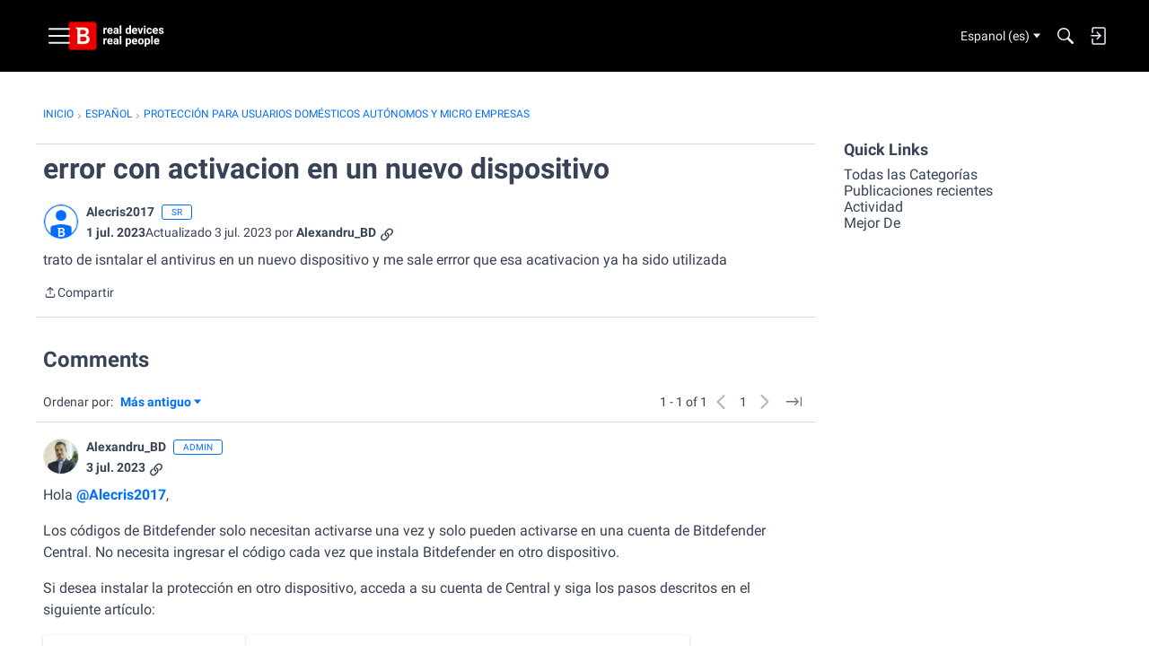

--- FILE ---
content_type: application/javascript; charset=utf-8
request_url: https://community.bitdefender.com/api/v2/locales/es/translations.js?h=6931f4bb
body_size: 127701
content:
gdn.translations = {"%1$s \"%2$s\" not found.":"%1$s \"%2$s\" no encontrado.","%1$s %2$s":"%1$s %2$s","%1$s Version %2$s":"%1$s Versión %2$s","%1$s version %2$s is available.":"La versión %1$s , %2$s esta disponible","%s is not a valid email address":"%s no es una dirección de correo electrónico valida.","%s is required":"%s es obligatorio","%s item in queue":"%s articulo en espera.","%s level":"Nivel %s ","%s levels":"Niveles %s","%s must be numeric":"%s debe ser numérico","%s site(s) found.":"%s sitio(s) encontrado(s).","%s sources(s) found.":"%s fuente(s) encontrada(s).","%s times":"%s veces","%s unavailable":"%s no disponible","%s user found.":"Se encontraron %s usuarios","%s users found.":"Se encontraron %s usuarios.","%s user(s) found.":"%s usuario(s) encontrado(s).","%s user(s) will be affected by this action.":"%s sera(n) afectado(s) por esta acción.","<0/> will suggest answers on Q&A posts":"<0/> sugerirá respuestas en las entradas de preguntas y respuestas.","<0 /> will not suggest answers on Q&A posts":"<0 /> no sugerirá respuestas en las preguntas y respuestas","(less)":"(menos)","(more)":"(más)","(YYYY-mm-dd)":"(AAAA-mm-dd)","1 day":"1 día","1 hour":"1 hora","1 in 5 is recommended for most communities.":"Se recomienda 1 de cada 5 para la mayoría de las comunidades.","1 in 20 is recommended for most communities.":"Se recomienda 1 de cada 20 para la mayoría de las comunidades.","1 month":"1 mes","1 month after being sent":"1 mes después de ser enviado","1 week":"1 semana","1 week after being sent":"1 semana después de ser enviado","2 weeks after being sent":"2 semanas después de ser enviado","4 hours":"4 horas","5 minutes":"5 minutos","15 minutes":"15 minutos","[%s] Confirm Your Email Address":"[%s] Confirma Tu Dirección de Email ","[%s] Invitation":"[%s] Invitación ","[%s] Password Reset":"[%s] Restablecer Contraseña ","[%s] Password Reset Request":"Solicitud de restablecimiento de contraseña [%s]","You've reached the maximum login attempts. Please wait %s and try again.":"Has alcanzado el número máximo de intentos de inicio de sesión. Por favor, espera %s e inténtalo de nuevo.","a Badge":"una Medalla ","A unique display name.":"Un nombre de visualización único.","A unique label name that cannot be changed once saved.":"Un nombre de etiqueta único que no se puede cambiar una vez guardado.","Abilites":"Habilidades","Abilities":"Habilidades","About %s":"Sobre %s","About Email Digest":"Acerca de Email Digest","About External Search":"Sobre la búsqueda externa","About Theme Preview":"Acerca de la vista previa de temas","Above Main Content":"Por encima de la pagina principal","Accept Answer":"Aceptar respuesta","\"Accept Answer\" if a suggestion answers your question.":"«Aceptar respuesta» si una sugerencia responde a tu pregunta.","Account Sync Failed":"Error de sincronización de cuentas","Accepted answer pageview ratio representing a deflected case":"Ratio de páginas vistas de respuesta aceptada que representa un caso desviado","Accepted Answers":"Respuestas aceptadas","Action":"Acción","Actions and Permissions":"Acciones y permisos","Actions Based on Votes":"Acciones basadas en votos.","activity(ies)":"actividad(es)","activity's comment(s)":"comentario(s) a la actividad","Activity Item":"Articulo de actividad","Activity item not found.":"Articulo de actividad no encontrado.","Add a new Pocket to your site.":"Añadir un nuevo Pocket a tu sitio.","Add a Zoom link or meeting ID to connect this event to Zoom and enable one-click registration and join buttons. Note if your event requires registration, you cannot update your meeting ID or link after creating the event.":"Añada un enlace o identificador de reunión para conectar este evento a Zoom y habilitar los botones de registro y participación en un solo clic. Tenga en cuenta que si su evento requiere registrarse, no podrá actualizar su identificador de reunión o enlace después de crear dicho evento.","Add Ban Rule":"Añadir regla de restricción","Add Category":"Añadir Categoría","Add Columns":"Añadir columnas","Add Comments":"Añadir comentarios","Add Connection":"Añadir conección","Added By":"Añadido por","Add Field":"Añadir campo","Add Info &amp; Create Account":"Añadir Info & Crear Cuenta","Add information into the from field in email addresses to help with replies (recommended).":"Añadir información en el campo de direcciones del correo para ayudar con respuestas (Recomendado).","Add Interest":"Añadir interés","Adding & Editing Categories":"Categorias de Adición & Edición","Add Item":"Añadir articulo","Addons":"Addons","Addons Overview":"Vista global de complementos","Add Role":"Añadir Rol","Add rule":"Añadir regla","Add Tag":"Añadir etiqueta","Add Theme":"Añadir tema","Add Token":"Añadir token","Add User":"Añadir Usuario","Add your custom Kaltura domain(s) to transform links into embedded videos in discussions, comments or articles.":"Añade tu(s) dominio(s) personalizado(s) de Kaltura para transformar enlaces en vídeos integrados en conversaciones, comentarios o artículos.","Add your custom Kaltura domain(s) to transform links into embedded videos in posts, comments or articles.":"Añade tu dominio personalizado de Kaltura para transformar enlaces en vídeos incrustados en publicaciones, comentarios o artículos.","administrator":"administrador","Advanced":"Avanzado","Advanced Category Settings":"Ajustes de categoría avanzados","Advanced Editor Settings":"Configuración de editor avanzada","Advanced Embed Settings":"Configuración avanzadas de incrustado","Advanced Forum Settings":"Configuración avanzada del Foro","AdvancedNotifications":"Notificaciones Avanzadas ","Advanced Options":"Opciones avanzadas","Advanced Settings":"Configuraciones avanzadas","Advanced settings for embedded community elements":"Configuración avanzada para los elementos incrustados de la comunidad","After":"Después","AI Suggested Answers":"Respuestas sugeridas por IA","AI Suggestions are not enabled":"Las respuestas sugeridas por la IA no están activadas","AI Suggested Answers provides suggested answers based on community posts and linked knowledge bases. You can turn this on or off anytime by visiting your profile preferences.":"Las respuestas sugeridas por la IA proporcionan respuestas sugeridas basadas en publicaciones de la comunidad y bases de conocimientos enlazadas. Puedes activar o desactivar esta opción en cualquier momento visitando las preferencias de tu perfil.","Alert users if they click a link in a post that will lead them away from the forum. ":"Alertar a los usuarios si hacen clic en una publicación que les hará salir del foro.","Alive":"Vivo","All %1$s":"Todos %1$s","All Time":"Todo el tiempo","All Dashboard Pages":"Todas las paginas del tablero","All discussions in this category will be permanently deleted.":"Todas las discusiones en este categoría serán permanentemente eliminadas. ","All Forum Pages":"Todas las paginas del foro","All of the user content will be replaced with a message stating the user has been deleted.":"Todo el contenido del usuario será reemplazado con un mensaje informando de que el usuario ha sido eliminado.","Allow embedded content":"Permitir contenido incrustado","Allow images":"Permitir imágenes","Allow new users to be registered through email.":"Permitir a usuarios nuevos registrarse atraves del email.","Allow this connection to issue API access tokens.":"Permitir a esta conexión emitir identificadores de acceso API.","Allow Third-Party Script Execution":"Permitir la Ejecución de Scripts por Parte de un Tercero.","Allow users to change their own avatars":"Permitir a los usuarios cambiar sus propios avatares","Allow users to dismiss this message":"Permitir a los usuarios omitir este mensaje","All Pages":"Todas las paginas","All Replies":"Todas las respuestas","An enabled message will be visible on the site.":"Un mensaje habilitado será visible en el sitio.","An answer in this the community thread was marked as accepted":"Una respuesta en este hilo de la comunidad ha sido marcada como aceptada.","An error occurred updating your privacy setting":"Se ha producido un error al actualizar tu configuración de privacidad","Anonymize Analytics Data by Default":"Anonimizar los datos de Analytics por defecto","Answers is not available if you have not accepted cookies.":"Las respuestas no están disponibles si no has aceptado las cookies.","API":"API","API Label is required":"Se requiere la etiqueta de la API","API Name":"Nombre de la API","API SSO Expand Permission":"Permiso de expansión de SSO de API","API Status":"Estatus API","Appearance":"Apariencia","Applicant":"Solicitante","applicant":"solicitante","Applicant Role":"Selecciona la función que debe aplicarse a los nuevos solicitantes. Solo puede realizarse si tienes el método de registro mediante <b>aprobación</b>.","Application":"Aplicación","Application ID":"Identificación de la aplicación","Applications":"Aplicaciones","Application Secret":"Secreto de aplicación","Applied by Administrator":"Aplicar por el Administrador","Applied Manually":"Aplicar Manualmente","Applied On":"Fecha","Apply to subcategories":"Aplicar a subcategorías","Approval":"Aprobación","Archive Discussions":"Archivar Discusiones","Are you sure you want to delete %s items forever?":"¿Seguro que quieres eliminar estos %s items para siempre? ","Are you sure you want to delete 1 item forever?":"¿Seguro que quieres eliminar 1 item para siempre?","Are you sure you want to delete this badge? This is irreversible and will revoke the badge from all users who have it.":"¿Estás seguro de que quieres borrar esta medalla? Esto es irreversible y revocará las medalla de todos los usuarios que la tuvieran.","Are you sure you want to delete this category?":"¿Seguro que quieres eliminar esta categoría? ","Are you sure you want to restore %s items?":"¿Estas seguro de que deseas restaurar %s articulos?","Are you sure you want to restore 1 item?":"¿Estas seguro de que deseas restaurar 1 articulo?","Are you sure you want to turn off all AI Suggested Answers? You can undo this in your profile settings at anytime.":"¿Estás seguro de que quieres desactivar todas las respuestas sugeridas por IA? Puedes deshacerlo en la configuración de tu perfil en cualquier momento.","Assistant Tone of Voice":"Tono de voz del asistente","Assistant Icon":"Icono del asistente","Assistant Name":"Nombre del asistente","At least one visible column is required. Show or add a visible column.":"Se requiere que al menos una columna sea visible. Mostrar o añadir una columna visible.","A url-friendly version of the category name for better SEO.":"Una url-friendly version of the category name for better SEO.","Automatically Save Drafts":"Guardar borradores automáticamente","Authors may always edit":"Los autores siempre pueden editar","Authors may edit for %s":"Autores deben editar para %s","Authors may never edit":"Autores nunca deben editar","Auto-Fetch New Comments":"Recopilar de forma automática los comentarios nuevos","Avatar Dimensions":"Dimensiones del avatar","Avatars":"Avatares","Background Color":"Color de fondo","Back to all users":"Regresar a todos los usuarios","Back to Mobile Site":"Regresar al sitio móvil","Badge cannot be deleted.":"El símbolo no puede ser eliminado","Badge Class":"Clase del distintivo","Badge Class Level":"Nivel de la clase del distintivo","Badge deleted.":"Símbolo eliminado","Badge Name":"Nombre","BadgeRecipientsHeading":"Recipientes más recientes","BadgeRequestColumnLabel":"Solicitar","Badge Requests":"Peticiones de insignia","Badge requests":"Solicitud de insignias","Balanced":"Equilibrado","Ban Item":"Artículo","Ban List":"Lista de bloqueo","Banner":"Cartel","Banner Logo":"Logo (Banner)","Banner Title":"Título del Banner","Banner Search Box":"Cuadro de búsqueda de banner","Banning":"Bloquear","Banning Options":"Bloquear opciones","Ban Rule":"Regla de restricción","Ban Rules":"Normas de restricción","Ban Type":"Escribe","Basic Information":"Información Básica ","Before":"Antes","Before activating this feature, please be aware of the following potential implications:":"Antes de activar esta función, tenga en cuenta estas posibles implicaciones:","Begin At":"Iniciar en","Below Sidebar":"Barra lateral inferior","Blocked":"Bloqueado","Blog Comments":"Comentarios de blog","Bookmark a discussion using its star icon.":"Guarda una discusión en marcadores usando el icono de estrella.","Browse Addons":"Explorar complementos","Browser Compatibility:":"Compatibilidad de Búsqueda:","Browse for a new banner logo if you would like to change it:":"Busca un nuevo logotipo de banner si quieres cambiarlo:","Button Background Color":"Color de fondo del botón","Button Text Color":"Color del texto del botón","Cannot build profile information if user is not defined.":"No se puede crear información de perfil si el usuario no está determinado.","Categories &amp; Discussions":"Categorías & Discusiones ","Categories to Exclude from AI Answers":"Categorías a excluir de las respuestas por IA","Categories are used to organize discussions.":"Las categorías se utilizan para ayudar a tus usuarios a organizar sus discusiones de una manera relevante para tu comunidad.","Categories are used to organize posts.":"Las categorías se usan para ayudar a tus usuarios a organizar sus publicaciones para que sean interesantes para tu comunidad.","Categories allow you to organize your posts.":"Las categorías te permiten organizar tus publicaciones.","Categories Layout":"Diseño de categorías","Category Following":"Seguimiento de categorías","Category Page Layout":"Diseño de la página de categorías","Category Url:":"Categoría Url:","Censored Words":"Palabras Censuradas","Change Log":"Cambiar log","Change the look of All Categories":"Puedes cambiar la apariencia de las <b> Todas las Categorías </b> página <a href=\"%s\">aquí</a>.","Change the way that new users register with the site.":"Cambiar la forma en la que se registran los nuevos usuarios del sitio.","Change your banner":"Cambia tu banner","Changing the Discussions Menu Link":"Cambiar el enlace del menú de discusiones","Check all permissions that apply for each role":"Revisar todos los permisos que se aplican para cada rol","Check all permissions that apply to this role:":"Revisar todos los permisos que se aplican a este rol","Check out my new community!":"¡Mira mi nueva comunidad!","Check out the full list of video tutorials here.":"Mira lista completa de video tutoriales aquí. ","Check out the new community forum I've just set up.":"¡Hola!\n\nEcha un vistazo al nuevo foro comunitario que acabo de crear. Es un sitio perfecto para charlar online.","Choose a locale pack":"Elegir un \"locale pack\"","Choose Avatar":"Elige Avatar","Choose the preferred layout for the categories page.":"Elige el diseño preferido para la página de categorías.","Choose the preferred layout for the discussions page.":"Elige el diseño preferido para la página de discusiones.","Choose who can send out invitations to new members:":"Elige quién puede enviar invitaciones a nuevos miembros:","Choose how many records to display.":"Elija cuántos registros mostrar.","Choose when to load records from.":"Elija desde cuándo cargar los registros.","Class":"Clase","Clear All":"Borrar todo","Classic table layout used by traditional forums":"Clásico diseño de tablas utilizado por los foros tradicionales","Clean Spam":"Limpiar Spam","Click a tag name to edit. Click x to remove.":"Clic en la etiqueta nombre para editar. Clic en x para eliminar.","Click here to apply it.":"Haga clic aquí para aplicarlo.","Click here to carry on.":"Clic aquí para seguir.","Click here to carry on to your dashboard":"Haz clic aquí para acceder a tu panel","Client ID":"ID Cliente","Colored":"De colores","Column Display Settings":"Ajustes de visualización de columna","comment(s)":"comentario(s)","Comment  Body":"Cuerpo del comentario","Comment Count":"Conteo de Comentarios","Comment Settings":"Configuración de Comentarios ","Comments Page":"Comentarios de la pagina","Comments per Page":"Comentarios por página","Comment  Subject":"Asunto del comentario","Community Discussion Categories":"Categorías de debate de la comunidad","Community Member Content":"Contenido para miembros de la comunidad","Condition":"Condición","Condition Expression":"Valor","Condition Field":"Campo","Conditions":"Condiciones","Condition Type":"Escribe","Configure an Authenticator":"Configurar un Autenticador","Configuration settings for password fields in Vanilla":"Ajustes de configuración para campos de contraseña en Vanilla","Configure custom Kaltura domains":"Configurar los dominios personalizados de Kaltura","Configure how nested categories are displayed to users.":"Configura cómo quieres que los usuarios vean las categorías anidadas.","Configuring Vanilla's Homepage":"Configurar la página principal de Vanilla","Confirmation  Body":"Cuerpo de la confirmación","Confirm email addresses":"Requerir que los usuarios confirmen su dirección de email (recomendando)","Connections":"Conexiones","Consumer Key":"Clave de usuario","Consumer Secret":"Secreto del consumidor","Contact Vanilla Staff to get the Q&A site configuration enabled. Then enable the Q&A addon in the Addons section of the dashboard.":"Ponte en contacto con el personal de Vanilla para habilitar la configuración del sitio de preguntas y respuestas. A continuación, activa el complemento \"Preguntas y respuestas\" en la sección \"Complementos\" del panel de control.","Contact Vanilla Staff to get the Q&A site configuration enabled. Then enable the Q&A addon in the <0/> section of the dashboard.":"Ponte en contacto con el personal de Vanilla para activar la configuración del sitio de preguntas y respuestas. A continuación, activa el complemento de preguntas y respuestas en la sección <0/> del panel de control.","Content Curation":"Curación de contenidos","Content flagged as spam is stored here for moderator review.":"El contenido marcado como spam se almacena aquí para que lo revise el moderador.","Content Flagging":"Marcación de contenido","Content Security Domains":"Dominios de seguridad de contenido","Content to Suggest":"Contenido a sugerir","Continue Replying":"Continuar respondiendo","Conversation Messages":"Mensajes de Conversación","Conversations":"Conversaciones","Conversations Setup":"Configuración de las conversaciones","Could introduce vulnerabilities like Cross-Site Scripting (XSS) if initial scripts are compromised.":"Podría presentar vulnerabilidades como scripts de sitios (XSS) si los scripts iniciales son afectados.","Could not find a theme identified by '%s'":"No se pudo encontrar un tema identificado por %s","Could not instantiate mail function.":"No se pudo crear la función de correo electrónico","Could not link the addon.":"No se pudo vincular el complemento.","Could not open %s.":"No se pudo abrir %s.","Could not open addon file. Addons must be zip files.":"No se pudo abrir el archivo addon. Estos archivos deben comprimirse en formato zip.","Create & organize discussion categories and manage your users.":"Crea & organiza las categorías de discusión y gestiona tus usuarios. ","Created new badge":"Creada una insignia nueva","Create Zoom Meeting":"Crear reunión de Zoom","CreateFile":"Crear","Criteria":"Criterios","CSS":"CSS","CssClass":"Clase CSS","Current Authenticator":"Autenticador Actual","Current File:":"Archivo Actual:","Current Mobile Theme":"Tema de móvil actual","Current Theme":"Tema Actual","Custom Themes":"Temas personalizados","Customize AI Persona":"Personalizar personaje de IA","Custom Recent Posts Layouts":"Diseños personalizados de publicaciones recientes","Database Structure Upgrades":"Mejoras de la estructura de la base de datos","Date From":"Fecha desde","Date To":"Fecha hasta","Debugger":"Depurador","Debug Information":"Información de Debug","Decline":"Rechazar","Default (%s)":"Predeterminado (%s)","Default <0/>":"Por defecto <0/>","Default %s Permissions":"Permisos predeterminados %s","Default  Category":"Categoriá Predeterminada","Default Category Permissions":"Permisos de Categorías predeterminados ","Default Followed Categories":"Categorías seguidas por defecto","Default Interests Only":"Solo intereses por defecto","Default Locale":"Región predeterminada","Default Roles":"Roles predeterminados","default type":"predeterminado","Default Type":"Tipo predeterminado","Define your forum homepage":"Determina la página principal de tu foro","Delete Badge":"Borrar Medalla","Delete Category":"Borrar Categoría","Delete moderation information":"Eliminar información de moderación","Delete Role":"Borrar Rol","Delete Theme":"Borrar tema","Delete User":"Borrar Usuario","Delete User: %s":"Borrar Usuario: %s","Deleting category...":"Borrando categoría...","Deleting role...":"Borrando rol...","Delivery Date":"Fecha de entrega","Description":"Descripción","Desktop Themes":"Temas de escritorio","Did You Know?":"¿Sabías qué?","Disable":"Desactivar","Disable Content Flagging":"Deshabilitar marcación de contenido","Disabled":"Deshabilitado","Disabled %1$s":"Desactivado %1$s","Disabled: The pocket will <b>not</b> be displayed.":"Deshabilitado: <b>no</b> se mostrará el pocket.","Disable Signatures":"Deshabilitar firmas","Disable Tagging":"Deshabilitar etiquetado","Discard Reply":"Descartar respuesta","Discussion & Comment Editing":"Discusión y Edición de Comentarios","Post & Comment Editing":"Edición de publicaciones y comentarios","Discussions":"Discusiones ","discussion(s)":"discusion(es)","Discussion  Body":"Cuerpo de la discusión","Discussions Layout":"Diseño de discusiones","Discussions per Page":"Discusiones por página","Posts per Page":"Publicaciones por página","Discussion  Subject":"Asunto de la discusión","Dismissable":"Descartable","Dismiss Answer":"Rechazar respuesta","Display content from followed categories":"Mostrar el contenido de las categorías seguidas","Display in dashboard. (not recommended)":"Mostrar en el panel. (no recomendado)","Display Open Cases in Profile Page?":"¿Mostrar casos abiertos en la página de perfil?","Display Options":"Opciones de visualización","Display records from this subcommunity":"Mostrar los registros de esta subcomunidad","Display root categories as headings.":"Muestra las categorías raíz como encabezados.","Displays the banner image form the branding page prominently throughout the theme.":"Muestra la imagen del banner de la página de branding visiblemente en todo el tema.","Display a searchbox on top of the banner image.":"Mostrar un cuadro de búsqueda en la parte superior de la imagen del banner.","Display records from this category.":"Mostrar registros de esta categoría.","Display records from this subcommunity.":"Mostrar registros de esta subcomunidad.","Don't display for embedded comments.":"No mostrar en comentarios incrustados.","Don't Refresh":"No Actualizar","Don't use Categories":"No usar Categorías","Do not display the categories in the side panel.":"No mostrar las categorías en panel lateral.","Download Locale List":"Descargar lista de Lenguaje","DownloadLocalePack":"Descargar","Download Locale Pack":"Descargar pack de Lenguaje","Edit/Delete Log":"Editar/Eliminar registro","Edit Category":"Editar Categoría","Edit CSS":"Editar CSS","Edit Default Categories":"Editar categorías por defecto","Edit HTML":"Editar HTML","Edit Interest":"Editar interés","Edit Message":"Editar Mensaje","Edit Role":"Editar Rol","Edit User":"Editar Usuario","Email Confirmation Role":"Función de confirmación de email","Email Digest":"Resumen de correo electrónico","Email Digest Prompt Widget will be available when the Email Digest is enabled.":"El widget rápido de Email Digest estará disponible cuando Email Digest esté habilitado.","Email Digest Logo":"Logotipo de Email Digest ","Email digests will be sent on the selected day every week. Changes to the set day will take affect the following week.":"Los boletines por correo electrónico serán enviados cada semana en el día que se haya establecido. Los cambios del día establecido surtirán efecto a partir de la semana siguiente.","Email Footer":"Pie de página","Email Styles":"Estilos de correo electrónico","Embed Comments":"Insertar Comentarios","Embedding":"Incrustación","Embedding Documentation":"Insertando documentación","Embedding is currently DISABLED.":"Insertar esta actualmente DESACTIVADO","Embedding is currently ENABLED.":"Insertar esta actualmente ACTIVADO","Embed Forum":"Insertar Foro","Embed My Forum":"Insertar mi foro","Embed Modules":"Insertar Módulos","Embed modules from your Vanilla forum into your site":"Insertar módulos de su foto Vanilla a tu sitio","Embeds":"Integra","Embed Vanilla":"Insertar Vanilla","Embed your entire Vanilla forum":"Inserta todo su foro Vanilla","Embed your forum in your web site":"Inserta tu foro en tu sitio web.","Enable":"Habilitar ","Enable/Disable":"Habilitar/Desactivar ","Enable admin checkboxes on discussions and comments.":"Permitir casillas de verificación en discusiones y comentarios. ","Enable checkboxes on discussions and comments":"Habilitar casillas en discusiones y comentarios","Enabled %1$s":"Habilitado %1$s","Enabled: The pocket will be displayed.":"Enabled","Enable HTML emails":"Habilitar correos HTML","Enable embedding to use blog comments.":"Para realizar esta acciones, necesitarás permitir la integración.","Enable Image Upload Limit":"Habilitar el Límite de Subida de Imágenes","Enable link embeds in discussions and comments":"Habilitar inserción de enlaces en discusiones y comentarios","Enable link embeds in posts and comments":"Habilitar la inserción de enlaces en publicaciones y comentarios","Enable OpenID":"Activar OpenID","Enable Pocket Locations":"Habilitar ubicaciones de los pockets","Enable Private Communities":"Habilitar comunidades privadas","Enable Product Integration":"Permitir integración de producto","Enable Followup Notifications":"Habilitar notificaciones de seguimiento","Enable sending notification emails":"Activar el envío de correos electrónicos de notificación","Enable Tagging":"Habilitar etiquetado","Enable this message":"Habilitar este mensaje","Enable this source":"Habilitar esta fuente","Enable to only show posts from categories a user follows.":"Activa para mostrar solo las publicaciones de las categorías que sigue un usuario.","Enable to get a preview of our new user management dashboard with improved search and new configuration options.":"Habilite esta opción para obtener una vista previa de nuestro nuevo panel de gestión de usuarios, con búsqueda mejorada y nuevas opciones de configuración.","Enabling a Locale Pack":"Habilitar un paquete local","Enabling this feature will modify your Content Security Policy to trust additional scripts injected as dependencies by your custom scripts.":"Habilitar esta función modificará el contenido de su Política de Seguridad para confiar en scripts adicionales, inyectados como dependencias de sus scripts personalizados.","Enabling this feature will modify your site's Content Security Policy (CSP) to permit approved scripts in your current trusted domain list to dynamically load other scripts, it will add a ‘strict-dynamic’ directive to your CSP offering more flexibility in incorporating third-party content.":"Habilitar esta función modificará el Contenido de la Política de Seguridad (CSP) de su sitio para dar permiso a scripts que se encuentren en su lista de dominios confiables, de que carguen otros scripts de forma dinámica. Añadirá una directiva «estrictamente dinámica» a su CSP para ofrecer mayor flexibilidad al incorporar contenido de terceros.","Encourage your friends to join your new community!":"¡Anima a tu amigos a que se unan a tu nueva comunidad!","Enter a comma-delimited list of indexes, starting at 1.":"Introduce una lista de índices separada por comas, empezando por 1.","Enter numbers starting at 1.":"Introduzca los números partir de 1.","Enter the email address of the person you would like to invite:":"Introduce el correo electrónico de la persona que te gustaría invitar:","Enter the url to the page you would like to use as your homepage":"Introduce la URL de la página que te gustaría usar como página principal","Enter the url to the page you would like to use as your homepage:":"Introduce la URL en la página que desearías usar como principal.","Error sending email. Please review the addresses and try again.":"Error al enviar correo electrónico. Por favor revisa las direcciones y vuelve a intentarlo.","Even More Help?":"¿Más ayuda?","Event Log":"Registro de eventos","Event Name":"Nombre del evento","Every %s hour":"Cada hora","Every %s hours":"Cada %s horas","Every %s minute":"Cada minuto","Every %s minutes":"Cada %s minutos","Every %s second":"Cada segundo","Every %s seconds":"Cada %s segundos","Every 1 minute":"Cada 1 minuto","Every Page":"Cada Página ","Everything is ok.":"Todo está bien. ","Excerpt Length":"Longitud del extracto","Exclude Categories":"Excluir categorías","Exclude Default Interests":"Excluir intereses por defecto","Exclude these from the source":"Excluir estos de la fuente","Exclude archived discussions from the discussions list":"Excluir discusiones archivadas e la lista de discusiones","Existing members send invitations to new members.":"Los miembros existentes envían invitaciones a nuevos miembros","Exit Preview":"Salir de previsualización","Exit":"Salir","External Search":"Búsqueda externa","External search replaces Vanilla’s out of the box search with a third party search provider of your choice.":"El buscador externo sustituye a la búsqueda automática de Vanilla por un proveedor de búsqueda de terceros de tu elección.","Facebook Connector":"Conector para Facebook","Facebook Settings":"Configuración Facebook","Failure":"Falló","Fallback Image":"Imagen de reserva","False":"Falso","Favicon":"Favicono","FaviconBrowse":"Busca un nuevo favicono si quieres cambiarlo:","FaviconDescription":"El favicono de tu sitio aparece en la barra de título del navegador. Se reducirá según corresponda.","Feature is not configured":"Característica no configurada","Featured":"Destacado","Featured Image":"Imagen destacada","FileUpload is currently OFF":"Subir Archivos esta actualmente desactivado. ","FileUpload is currently ON":"Subir Archivos esta actualmente activado. ","Filter":"Filtrar","Filter By":"Filtrar por","Filter Results":"Filtrar resultados","Finished":"Terminado","Fingerprint":"Huella digital","First Visit":"Primera Visita","Flagged By":"Marcado por","Flagged Content":"Contenido marcado","Flood Control":"Control de inundaciones","Forbidden words":"Palabras prohibidas","Follow Up Delay":"Retraso de seguimiento","For example, to allow yourdomain.com, www.yourdomain.com, and help.yourdomain.com, you would add *.yourdomain.com":"Por ejemplo, para permitir yourdomain.com, www.yourdomain.com y help.yourdomain.com, agregarías *.yourdomain.com","Force the forum to only be accessible through this url":"Haz que el foro sea solo accesible mediante esta URL","Force your forum to be viewed through the Remote Url":"Haz que tu foro se vea a través de una URL remota","Formats":"Formatos","Footer":"Pie de página","Forum Data":"Datos del foro","Forum Settings":"Configuración Foro","Frequency":"Frecuencia ","Friendly and Personal":"Amigable y personal","From Email Address":"Desde la dirección de correo electrónico","From Name":"De Nombre","Full post in email notifications":"Publicación completa en las notificaciones por correo electrónico","Garden":"Jardín","Garden.api.ssoIDPermission.description":"Los roles con este permiso podrán expandir ID SSO en llamadas API v2.","Gave badge to users.":"Dar insignias a los usuarios. ","Generate":"Generar","Generate Client ID and Secret":"Generar ID y Secreto del cliente","Generate import SQL only":"Generar solo SQL importado","Generating Suggestions. You will be notified when they are ready for you to review.":"Generando sugerencias. Recibirás una notificación cuando estén listas para que las revises.","Get More Applications":"Obtener más Aplicaciones...","Get More Plugins":"Obtener más Plugins...","Get More Themes":"Obtener más Temas","Getting Started":"Cómo empezar","Getting Started with Vanilla":"Cómo empezar con Vanilla","give":"Dar","Give a Badge":"Dar una Insignia","Given Indexes":"Índices determinados","Greetings. I am your AI Suggestion Assistant, here to assist you in finding relevant articles and posts to answer your queries. Please feel free to ask any questions you may have.":"Saludos. Soy tu asistente de sugerencias mediante IA, y estoy aquí para ayudarte a encontrar artículos y entradas relevantes que respondan a tus preguntas. No dudes en preguntarme cualquier duda que tengas.","guest":"invitado","Guest roles":"Mira todos los roles que deberían ser aplicados a los invitados. ","Hash Algorithm":"Algoritmo Hash","HeadlineFormat.AddUser":"{ActivityUserID,user} agregada una cuenta para {RegardingUserID,user}.","HeadlineFormat.PictureChange":"{RegardingUserID,You} cambiada {ActivityUserID,your} imagen de perfil.","HeadlineFormat.RegistrationApproval":"{ActivityUserID,user} ha aprobado las aplicaciones para {RegardingUserID,user}.","HeadlineFormat.Status":"{ActivityUserID,user}","HeadlineFormat.WallPost":"{RegardingUserID,you} → {ActivityUserID,you}","Heads up!":"¡Atención!","Heads Up!":"¡Levanta la cabeza!","Header":"Encabezamiento","Height":"Altura","Hello there! I am your AI Suggestion Assistant, here to help you find the best articles and posts to answer your questions. Feel free to ask anything, I am here to make your search fun and informative!":"¡Hola a todos! Soy tu asistente de sugerencias mediante IA, estoy aquí para ayudarte a encontrar los mejores artículos y posts que respondan a tus preguntas. No dudes en preguntar lo que quieras, ¡estoy aquí para hacer que tu búsqueda sea divertida e informativa!","Help &amp; Tutorials":"Ayuda & Tutoriales ","Here's how to get started:":"Aquí está cómo empezar:","Hidden for everything!":"¡Oculto para todo!","Hidden for mobile":"Oculto para móviles","Hide discussions from Recent Discussions and Widgets.":"Ocultar discusiones de Discusiones recientes y Widgets.","Hide posts from Recent Posts Page and Widgets.":"Ocultar publicaciones de la página de publicaciones recientes y widgets.","Hide Pocket Locations":"Ocultar las ubicaciones de los pockets","Hide signatures for guests":"Ocultar las firmas de los invitados","Hide signatures on embedded comments":"Esconder firmas en comentarios incrustados","Hide Suggestions":"Ocultar sugerencias","History":"Historial","Homepage":"Página principal","Homepage Title":"Título de la Página Principal","How the content is going to be filtered.":"¿Cómo será filtrado el contenido?","How to use themes":"Como usar los temas ","However, this comes with increased responsibility to ensure the security of your site.":"Sin embargo, esto viene con una mayor responsabilidad para garantizar la seguridad de su sitio.","Html":"HTML","HTML Emails":"Correos HTML","HTTP Strict Transport Security (HSTS) Settings":"Ajustes de Seguridad Estricta de Transporte HTTP (HSTS)","Hot (score + activity)":"Caliente (puntuación + actividad)","If enabled, the full content of posts will be sent in email notifications to users.":"Si está desactivado, todo el contenido de las publicaciones se enviará a los usuarios en notificaciones de correo electrónico.","If left empty, Email Logo is used.":"Si se deja vacío, se colocará el logotipo de Email.","If you have a link to internal document in 'Link to Terms of Use' above, 'Terms of Use Text' will be ignored. Remove the link if you want to use this text.":"Si tienes un enlace a un documento interno en 'Enlazar a los términos de uso' que se encuentra arriba, el 'Texto de términos de uso' se ignorará. Elimina el enlace si quieres usar este texto.","Inbox Page":"Página de la bandeja de entrada","Include Child Categories":"Incluir categorías secundarias","Include full post in email notifications":"Incluir entrada completa en las notificaciones por correo electrónico","Include Featured Images":"Incluir Imágenes Destacadas","Include featured images with posts in email digest":"Incluir imágenes destacadas en las entradas del resumen por correo electrónico","Include internal profile fields":"Incluir campos de perfil interno","Include private profile fields":"Incluir campos de perfil privado","Include Subcategories":"Incluir subcategorías","Include Subdomains":"Incluir subdominios","Increased Security Risks:":"Riesgos Adicionales de Seguridad ","Indexes":"Índices","Information":"Información","Install Vanilla without a .htaccess file.":"Instalar Vanilla sin un archivo .htaccess","Integrate Banner Image":"Integrar la imagen del banner","Interest Name":"Nombre del interés","Interests & Suggested Content":"Intereses y contenido sugerido","Intermediate":"Intermedio","Internaltionalization & Localization":"Internacionalización y Localización","Introduction":"Presentación","Introducing Vanilla Reactions and Badges":"Presentando las reacciones e insignias Vanilla ","Invalid category for deletion.":"Categoría inválida para su eliminación.","Invalid entry.":"Entrada invalida.","Invisibility Cloak Settings":"Configuración de la capa de invisibilidad","Invitation Code":"Código de Invitación","InvitationMessage":"¡Hola, amigo!\n\nEcha un vistazo al nuevo foro comunitario que acabo de crear. Es un lugar fantástico para que podamos conversar en línea.\n\nHaz clic en el siguiente enlace para acceder.","Invitations per month":"Invitaciones por mes","Invitations will expire":"Invitaciones que expiran","Invited by":"Invitado por","It looks like you edited your post. <0/> or <1/>.":"Parece que has editado tu mensaje <0/> o <1/>.","JavaScript":"JavaScript","jsConnect Client Libraries":"Librerías de cliente jsConnect","jsConnect Documentation":"Documentación jsConnect","JS":"JS","Key Type":"Tipo Clave","Key Value":"Tipo Valor","Keyword Blocker":"Bloqueador de palabras clave","Label":"Etiqueta","Label is required":"Se requiere la etiqueta","Label this Revision":"Etiqueta esta revisión","Language Style":"Estilo de lenguaje","Large images will be scaled down.":"Las imágenes grandes serán reducidas hasta un ancho máximo de %spx y una altura máxima de %spx.","Last Visit":"Última Visita","Last Day":"Último día","Last Week":"La semana pasada","Last Month":"El mes pasado","Layman's Terms":"Términos simples","Layout":"Diseño","Learn more":"Aprende más","Learn more about HSTS at %s.":"Aprenda más sobre HSTS en %s.","Legacy Recent Posts Layout":"Diseño de publicaciones recientes de Legacy","Level":"Nivel","Level of Technical Language":"Nivel de lenguaje técnico","Limits: 60 characters, no breaks.":"Límite: 60 caracteres, sin espacios.","Link Color":"Color del enlace","Likes":"Me gusta","Limit the pocket to one or more roles or permissions.":"Limita el pocket a una o más funciones o permisos.","Limit":"Límite","List of discussion IDs to delete.":"Lista de identificadores de debate a eliminar.","Locale Key (Folder)":"Locale Key (Carpeta)","Locale Name":"Nombre de localización","Locales":"Localizaciones","Location":"Ubicación","Locations":"Ubicaciones","Logo":"Logo","LogoBrowse":"Busca un nuevo logotipo de banner si quieres cambiarlo:","Maintenance Mode":"En modo de mantenimiento","Make sure you select at least one item before continuing.":"Asegúrese de seleccionar al menos un elemento antes de continuar.","Add your site to trusted domains.":"Cerciórese de que su sitio esté agregado a %s cuando la incrustación este habilitada.","Manage":"Administrar","Manage Applicants":"Gestionar Solicitantes","Manage Applications":"Gestionar Aplicaciones","Manage Badges":"Gestión de Insignias","Manage Badge Requests":"Gestionar peticiones de credenciales","Manage Categories":"Gestionar Categorías","Manage Groups":"Gestionar grupos","Manage Messages":"Gestionar Mensajes","Manage Plugins":"Gestionar Plugins","Manage Roles & Permissions":"Gestionar Roles & Permisos","Manage Suggested Answer Sources":"Gestionar fuentes de respuestas sugeridas","Manage Spam":"Gestionar Spam","Manage Themes":"Gestionar Temas","Manage Users":"Gestionar Usuarios","Managing Categories":"Gestionar Categorías ","Manual":"Manual","Mark All Suggested Answers as Accepted":"Marcar todas las respuestas sugeridas como aceptadas","Max %s length":"Longitud máxima %s","Max Age":"Edad máxima","Max Avatar Height":"Altura máxima del avatar","Max Avatar Width":"Ancho máximo de avatar","Max Comment Length":"Longitud Máxima de Comentario","Max height of %s":"Altura máxima de %s","Max height of %s in pixels":"Altura máxima de %s en píxeles","Maximum Category Display Depth":"Máxima profundidad del despliegue de categorías","Max number of %s":"Número máximo de %s","Max number of images in signature":"Número máximo de imágenes en la firma","Maximum number of posts to be included in the email digest.":"El número máximo de publicaciones se incluirá en el boletín enviado por correo electrónico.","Max Post Length":"Longitud máxima de publicación","Max signature length":"Máxima longitud de la firma","member":"miembro","Member roles":"Mira todos los roles que deberían ser aplicados a los usuarios nuevos o aprobados. ","Membership":"Membresía","Message":"Mensaje","Message ID":"ID Mensaje","Messages":"Mensajes","Meta Options":"Opciones de Meta","Method":"Método","Min Post Length":"Longitud mínima de publicación","minute(s)":"minuto(s)","Mixed Layout":"Diseño Mixto","Mobile Address Bar Color":"Color de la barra de dirección móvil","Mobile Banner Logo":"Logotipo del anuncio móvil","Mobile Themes":"Temas móviles","moderator":"moderador","Moderators have permission to edit most content.":"Los moderadores tienen permiso para editar más contenido.","Modern Layout":"Layout moderno ","Modern non-table-based layout":"Diseño sin tabla moderno","More complex language and may introduce some industry-specific terms, but still understandable to most people.":"Lenguaje más complejo y puede introducir algunos términos específicos del sector, pero sigue siendo comprensible para la mayoría de la gente.","More information":"Más información","More technical language and industry-specific terms -- assumes a higher levelOfTech of understanding/familiarity with subject matter.":"Lenguaje más técnico y términos específicos de la industria; supone un mayor nivel de comprensión/familiaridad con la materia.","more than %s deep":"más de %s de fondo","Most pockets shouldn't be displayed in the dashboard.":"La mayoría de bolsillos no deben ser mostrados en el panel.","Move discussions in this category to a replacement category.":"Traslada las discusiones de esta categoría a una categoría sustitutiva.","My Invitations":"Mis Invitaciones","Name of Interest":"Nombre de interés","Need More Help?":"¿Necesitas más ayuda?","never":"nunca","Never - Users Must Refresh Page":"Nunca. Los usuarios deben actualizar la página","Never display on mobile browsers.":"No mostrar nunca en los navegadores de móviles.","NewApplicantEmail":"Nuevo aplicante:","New comments in the last day":"Nuevos comentarios en el último día","New comments in the last week":"Nuevos comentarios en la última semana","New conversations in the last day":"Nuevas conversaciones en el último día","New conversations in the last week":"Nuevas conversaciones en la última semana","New discussions in the last day":"Nuevas discusiones en el último día","New discussions in the last week":"Nuevas discusiones en la última semana","New messages in the last day":"Nuevos mensajes en el último día","New messages in the last week":"Nuevos mensajes en la última semana","New User Management":"Gestión de nuevos usuarios","New users are only registered through SSO plugins.":"Los nuevos usuarios solo se registran mediante los complementos SSO.","New users are reviewed and approved by an administrator (that's you!).":"Los nuevos usuarios son revisados y aprobados por un administrador (¡éste eres tú!).","New users fill out a simple form and are granted access immediately.":"Los nuevos usuarios rellenan un sencillo formulario y tienen acceso inmediato.","New users in the last day":"Nuevos usuarios en el último día","New users in the last week":"Nuevos usuarios en la última semana","No Ban Rules Found":"No se han hallado reglas de bloqueo","No Change":"No cambios","No drafts.":"Sin borradores.","No further suggestions.":"No hay más sugerencias.","No item options are available for Link display type.":"No hay opciones de artículo disponibles para el tipo de enlace mostrado.","No Items Selected":"No items seleccionados ","No results for %s.":"No resultados para <b>%s</b>","Not Dismissable":"No descartable","Notes":"Notas","Notifications will appear here.":"Las notificaciones aparecerán aquí.","NotifyApplicant":"Envíame una notificación cuando alguien solicite ser miembro.","Notify me when people comment on a discussion.":"Notificarme cuando las personas comenten en una discusión. ","Notify me when my questions have AI Suggested Answers":"Notificarme cuando mis preguntas tengan respuestas sugeridas por la IA","Notify me when people start new discussions.":"Notificarme cuando las personas inicien nuevas discusiones. ","Not Spam":"No Spam","Number of %s listed per page.":"Número de %s enumerados por página.","Number of blocked registrations":"Número de registros bloqueados. ","Number of days before a follow-up email is automatically sent.":"Número de días antes de que se envíe automáticamente un correo electrónico de seguimiento.","Number input must be between":"El número introducido debe estar en medio","Number input must be between 1 and 100.":"El número introducido debe estar comprendido entre 1 y 100.","Number of posts":"Número de publicaciones","Number of posts from groups":"Número de publicaciones de grupos","On":"En","Only Allow Each User To Post":"Solo permitir a cada usuario enviar","Only display on mobile browsers.":"Solo mostrar en navegadores móviles. ","Only fields that are single checkbox, single-select dropdown, multi-select dropdown, or numeric dropdown are available. Once fields are selected, they'll appear below so you may choose specific answers for each profile field.":"Solo están disponibles los campos que son casilla de verificación simple, desplegable de selección simple, desplegable de selección múltiple o desplegable numérico. Una vez seleccionados los campos, aparecerán a continuación para que puedas elegir respuestas específicas para cada campo del perfil.","Only Show Followed Categories":"Solo Mostrar Categorías Seguidas","Only visible to users with roles with permission.":"Solo visible para usuarios con roles con permiso.","Open cases will only display if the user has a valid Salesforce connection.":"Los casos abiertos solo se mostrarán si el usuario tiene una conexión de Salesforce válida.","Operation By":"Por","Organization":"Organización","Organize":"Organizar ","Organize Categories":"Organizar Categorías ","Original Version":"Versión Original","Or select an image on your computer (2mb max)":"O selecciona una imagen de tu ordenador (2mb max)","Or Spamblock For":"O bloquéalo (spamblock) durante","Other Themes":"Otros temas","Other Tutorials":"Otros Tutoriales ","Outgoing Email":"Correo Saliente","Outgoing Emails":"Correo electrónico saliente","Outgoing Email Address":"Correo saliente","Page Color":"Color de página","Page Views":"Vistas de la página","Pageview ratio representing a deflected case":"Relación de páginas que representan un caso desviado","Passwords":"Contraseñas","Password Options":"Opciones de Contraseña","Password Minimum Length":"Tamaño mínimo de la contraseña","Past Events":"Eventos pasados","Permission":"Permiso","Permission.Category":"Categoría ","Permissions":"Permisos ","permissions.everyone":"Todos","permissions.member":"Miembro","permissions.moderator":"Moderador","permissions.communityManager":"Responsable de redes sociales","permissions.admin":"Administración ","Personal Info":"Información personal","Please Confirm":"Por favor confirmar ","Please enter a unique API Label, this one has been used before":"Introduce una etiqueta API única, ya que esta ya se ha usado antes","Plugin":"Complemento","Plugins":"Plugins","Pocket":"Bolsillo","Pockets":"Pockets","Points":"Puntos ","Polls":"Encuestas","Possible compatibility problems with older browsers, affecting user experience.":"Puede tener problemas de compatibilidad con buscadores más antiguos y afectar la experiencia del usuario.","Post External Links":"Publicar enlaces exgternos","Posting Settings":"Ajustes de publicación","Preload":"Precargar","Preview Colors":"Vista previa de colores","Private Communities":"Comunidades privadas","private conversation(s)":"conversaciones privadas","Private Key":"Clave privada","Professional":"Profesional","Protocols (ex. https://) and paths (ex. yourdomain.com/some/path) should be omitted.":"Los protocolos (ej. https://) y las rutas (ej. yourdomain.com/some/path) deben ser omitidos.","Provider":"Proveedor","Public Key":"Clave pública","Rank Changes":"Cambios de rango","Ranks":"Rangos","Read more in the documentation":"Más información en la documentación","Re-Register API Key":"Re-registra la API Key","Register IP":"Registrar IP","Reaction Types":"Tipos de reacción","Recalculate Counts":"Recalcular los totales","Recently Active Users":"Usuarios activos recientes","Recently Commented":"Recientemente comentado","Recently Added":"Recientemente añadido","Recent News":"Noticias Recientes ","Recent Posts Layout Settings":"Ajustes del diseño de la publicaciones recientes","Recent Posts Pages":"Páginas de las publicaciones recientes","Recent Posts Layout Version":"Versión del diseño de las publicaciones recientes","Recommended dimensions are 400px by 300px or smaller with a similar ratio.":"Las dimensiones recomendadas son 400 px por 300 px o menores con una proporción similar.","Record Content":"Contenido","Recipient":"Destinatario","Refresh Comments":"Actualizar comentarios","Regenerate AI Suggestions":"Regenerar sugerencias de IA","Regenerate Suggestions":"Regenerar sugerencias","Register for Membership":"Regístrese para ser miembro","Register Url":"Registrar URL","Registration":"Registro","Registration is currently closed.":"El registro está cerrado actualmente.","Reload the page to see recent updates.":"Recarga la página para ver las actualizaciones recientes.","Reload the page to access recent updates.":"Recarga la página para acceder a las últimas actualizaciones.","Remove Banner Logo":"Remover el Logo-Banner","Remove Email Logo":"Quitar logotipo de correo electrónico","Remove Favicon":"Eliminar Favicon","Reorder Columns":"Reordenar columnas","Repeat":"Repetir ","Repeat Every":"Repetir cada","Replace Image":"Reemplazar Imagen ","Replacement Category":"Reemplazar Categoría ","Replacement Role":"Reemplazar Rol","Reply  To":"Responder a","reply to private conversation(s)":"responder a conversaciones privadas","Request":"Solicitar","Requests":"Solicitudes","Requires":"Requiere","Requires: ":"Requerido: ","Require Terms of Service":"Pedir a los usuarios que acepten los términos del servicio (recomendado)","Require users to confirm their email addresses (recommended)":"Requerir que los usuarios confirmen su dirección de email (recomendando)","Require users to agree to the Terms of Service (recommended)":"Pedir a los usuarios que acepten los términos del servicio (recomendado)","Rescan":"Volver a buscar","Reset":"Restablecer","Reset my password":"Reiniciar mi contraseña","Reset password and send email notification to user":"Resetear contraseña y enviar una notificación por correo al usuario.","Reset to Default":"Restablecer valores por defecto","Resetting the password for %s.":"Restableciendo la contraseña para %s.","Restart":"Reiniciar","Reveal Password":"Revelar Contraseña","Revert":"Revertir","Revert to Original Version":"Revertir a la versión original","Revision Label:":"Etiqueta de revisión:","ROI Calculation Documentation":"Documentación sobre el cálculo del ROI","Role":"Rol","Assign to":"Asignar a","Role Applicants":"Solicitantes de funciones","Role Name":"Nombre del Rol","Role Permissions":"Permisos de rol","RolePersonalInfo":"Este rol es información personal. Solo será visible para usuarios con permiso para ver información personal.","Roles & Permissions":"Roles & Permisos","Roles determine user's permissions.":"Cada usuario del sitio es asignado al menos a un rol. Los Roles se utilizan para determinar qué se le permite hacer a los usuarios.","Role Request Status":"Estado","Role to Grant":"Papel que otorgar","Route":"Ruta","Routes":"Rutas","Rules":"Normas","Run structure & data scripts":"Ejecutar scripts de estructura y datos","RSVP":"Responder","Save Captured Definitions":"Definiciones capturadas guardadas ","Save Colors":"Guardar colores","Score Count":"Puntuación","Search by user or role.":"Busca usuarios por nombre o email, opcionalmente usando % como un comodín. También puedes buscarlos por su ID de usuario, el nombre de un rol, o “banned”.","Search Result In New Tab":"Resultado de la búsqueda en una pestaña nueva","Search results of members":"Resultados de búsqueda de miembros","Search Query":"Consulta de búsqueda","SearchScope.Everywhere":"En todo","seconds":"segundos","Security":"Seguridad","See also":"Ver también","See link":"Ver enlace","Select":"Seleccionar","Select a category":"Selecciona una categoría","Select the location of the pocket.":"Selecciona la ubicación de este pocket.","Select which columns are displayed on the manage users page list.":"Seleccione las columnas que se mostrarán en la lista de la página de gestión de usuarios.","Selection will affect the item options available.":"La selección afectará a las opciones de los artículos disponibles.","Send %s a Message":"Enviar un Mensaje a %s","Send a confirmation email when people ask a question or start a discussion over email.":"Enviar un correo electrónico de confirmación cuando la gente pregunta un tema o empiece una discusión por correo electrónico.","Send Again":"Envíalo de nuevo","Send a Test Email":"Enviar un correo de prueba","Send Test Digest":"Enviar resumen de prueba","Send Test Email Digest":"Enviar resumen de prueba por correo electrónico","Send Invitations!":"¡Enviar invitaciones! ","Send users a welcome email.":"Enviar a los usuarios un email de bienvenida. ","Sent To":"Enviar A","Separate each word with a semi-colon \";\"":"Separar cada palabra con un punto y coma \";\"","Set this interest as default to suggest following its mapped categories and tags to all users.":"Establece este interés como predeterminado para sugerir a todos los usuarios que sigan sus categorías y etiquetas asignadas.","Share Image":"Compartir imagen","Show all categories":"Mostrar todas las categorías","Show Dismissed Suggestions":"Mostrar sugerencias descartadas","Show Pocket Locations":"Mostrar las ubicaciones de Pocket","Show each user a personalized list of ideas they’ve created or upvoted.":"Muestre a cada usuario una lista personalizada de ideas que han creado o votado.","Show Original Suggestions":"Mostrar sugerencias originales","Show Suggestions":"Mostrar sugerencias","Signatures":"Firmas","SignedOut":"Estas saliendo. ","Sign In Url":"Registrarse","Site Description":"Descripción del Sitio","Site Name":"Nombre del Sitio","Slug":"Slug","SMTP Host":"Host SMTP","SMTP Password":"Contraseña SMTP","SMTP Port":"Puerto SMTP","SMTP Security":"Seguridad SMTP","SMTP User":"Usuario SMTP","Social Connect":"Medios sociales","Social Connect Addons":"Complementos para conexión a redes sociales","Sort Order":"Tramitar pedido","Sources that are selected here will be available to AI Suggested Answers.":"Las fuentes que se seleccionen aquí estarán disponibles para las respuestas sugeridas por la IA.","Specify one domain per line. Use * for wildcard matches.":"Especifique un dominio por línea. Use * como comodín.","Spoof":"Suplantar","SSO Role":"Rol de SSO","SSO roles are always passed through SSO.":"Los roles de SSO siempre se pasan a través de SSO.","Start Discussions":"Iniciar Nueva Discusión","Start Private Conversations":"Empezar conversaciones privadas","Start the digest subject line with the [Banner Title] set in Appearance > Branding & SEO":"Comience el título del boletín con el [Título de Banner] que aparece en Apariencia > Branding & SEO. ","Start typing username":"Empieza por escribir el nombre de usuario","State":"Estado","Statistics":"Estadísticas ","Strip Embeds":"Incrustaciones de tiras","Style":"Estilo","Styles":"Estilos ","Styles and general visual appearance of all emails, including email digest, are set site-wide on Email Settings page.":"Los estilos y la apariencia visual general de los correos, incluido el boletín, se establecen para todo el sitio desde la página de Ajustes de Correo.","Subcommunity":"Subcomunidad","Subject Line and Title":"Título y Línea de Asunto","subscribers":"suscriptores","Suggested Answers Options":"Opciones de las respuestas sugeridas","Suggested Content":"Contenido sugerido","Suggested Discussion Title":"Título de debate sugerido","Suggested Follows":"Seguimientos sugeridos","Suggestions are only visible to you until you accept the answer":"Las sugerencias solo son visibles para ti hasta que aceptas la respuesta","Suggestions may only be generated on questions":"Las sugerencias solo pueden generarse sobre preguntas","Table Layout":"Diseño de tabla","take away":"Quitar","Target All Users":"Dirigido a todos los usuarios","Target Users":"Usuarios objetivo","Technical":"Técnico","Technical Jargon":"Jerga técnica","Templates":"Plantillas","Temporary (302)":"Temporal (302)","Test Email":"Correo electrónico de prueba.","Test Digest":"Boletín de Prueba","Test email from %s":"Correo electrónico de prueba de %s","Test Email Message":"<p>Este es un mensaje de prueba</p>\n\n<p>Puedes configurar el aspecto de tus correos electrónicos del foro visitando la página Correo Electrónico en el panel de control.</p>","Test Mode":"Modo de prueba: el pocket solo se mostrará a los administradores de Pocket.","Test URL":"Prueba URL","Text Color":"Color de texto","TextEnterEmails":"Escribe la direcciones de email separadas por una coma, aquí","The %s badge has already been given to %s.":"El distintivo %s ya se ha concedido a %s.","The %s locale pack does not exist.":"El pack de localización de %s no existe.","The %s table is not in the correct format.":"La tabla %s no tiene el formato correcto.","The %s was already approved by %s on %s.":"El %s ya fue aprobado por %s en %s.","Thanks for sticking with us for a full year.":"Gracias por seguir con nosotros durante un año entero.","Thanks for sticking with us for %s years.":"Gracias por seguir con nosotros durante %s años.","The Basics":"Los Básicos","The client ID uniqely identifies the site.":"La identificación del cliente reconoce exclusivamente el sitio web. Puedes crear una nueva identificación con el botón en la parte inferior de esta página.","The content you were looking for has been deleted.":"El contenido que buscas ha sido eliminado.","The default banner image across the site. This can be overridden on a per category basis.":"La imagen de banner predeterminada en todo el sitio. Esto se puede anular por categoría.","The default role has not been configured.":"No se ha configuración la función predeterminada.","The email address this test will be sent to.":"La dirección de correo electrónico a la que se enviará esta prueba.","The email has been sent.":"Se ha enviado el correo electrónico.","The first line of content in the email digest after the title.":"Es la primera línea de contenido del boletín después del título.","The homepage title is displayed on your home page.":"El título de la página principal se muestra en tu página principal. Elige el título que te gustaría que apareciera en los motores de búsqueda.","The homepage was saved successfully.":"La página principal se ha guardado con éxito.","The invitation was removed successfully.":"La invitación fue eliminada correctamente. ","The invitation was sent successfully.":"La invitación fue enviada correctamente.  ","The Key in the XML payload to designate %s.":"La clave en la carga útil XML para designar %s.","The test digest will generate content as if it were this user receiving the digest.":"El resumen de prueba generará contenido como si fuera este usuario el que recibe el resumen.","Theme Editor":"Editor de temas","Theme Options":"Opciones de Tema","Themes":"Temas","ThemeEditor.Copy":"copia <0/>","Theming Documentation":"Documentación para temas","Theming Overview":"Vista general de temas","There's been an error uploading the image. Your email logo can uploaded in one of the following filetypes: gif, jpg, png":"Ha habido un error subiendo la imagen. Tu logotipo de correo electrónico se puede subir en los siguientes formatos: gif, jpg, png","There are currently no applicants.":"Actualmente no hay solicitantes.","There is currently %s applicant.":"Actualmente hay %s solicitante.","There are currently %s applicants.":"Actualmente hay %s solicitantes.","There are currently no requests.":"Actualmente no hay solicitudes.","There is currently %s request.":"Actualmente hay %s solicitudes.","There are currently %s requests.":"Actualmente hay %s solicitudes","There are no items awaiting moderation at this time.":"No hay items esperando moderación en este momento.","There is already an account in this forum using your email address. Please create a new account, or enter the credentials for the existing account.":"Ya existe una cuenta en este foro con tu dirección de correo electrónico. Por favor, crea una cuenta nueva o introduce los credenciales para la cuenta existente.","The next three email digest delivery dates":"Las tres próximas fechas de envío del boletín por correo electrónico.","The secret secures the sign in process.":"El secreto asegura el proceso de registro. <b>NO</b> le des el secreto a nadie.","The site description usually appears in search engines.":"La descripción del sitio web normalmente aparece en los motores de búsqueda. Debes intentar que la descripción tenga entre 100 y 150 caracteres.","The site is currently undergoing scheduled maintenance.":"El sitio está actualmente en mantenimiento programado.","The specified url code is already in use by another category.":"El código URL especificado ya está en uso por otra categoría.","The structure was successfully executed.":"La estructura fue ejecutada correctamente. ","The update was not successful.":"La actualización no fue exitosa. ","The update was successful.":"La actualización fue exitosa. ","The url that users go to to register for a new account.":"La URL a la que acceden los usuarios para abrir una cuenta nueva.","The url that users use to register for a new account.":"La url que los usuarios usan para registrar una nueva cuenta. ","The url that users use to sign in.":"La url que los usuarios usan para ingresar.","The URL where users can sign up for new accounts on your site":"URL donde los usuarios pueden registrarse con nuevas cuentas en tu sitio","The URL where users sign in on your site":"La URL donde se registran los usuarios en tu sitio web","The URL where users sign out of your site":"La URL donde los usuarios cierran su sesión en tu sitio web","The user and all related content has been deleted.":"El usuario y todo el contenido relacionado ha sido eliminado. ","The user content will be completely deleted.":"El contenido del usuario será completamente eliminado.","The user content will remain untouched.":"El contenido del usuario permanecerá intacto. ","The user has been created successfully":"El usuario ha sido creado con éxito","The user has been deleted.":"El usuario ha sido eliminado. ","This action cannot be undone.":"Esta acción no se puede deshacer.","This is not necessary on most sites except those that are using features like AdSense and Google Tag Manager.":"Esto no es requerido en la mayoría de los sitios, excepto aquellos que usen funciones como AdSense y Google Tag Manager.","This is an AI generated summary from the referenced discussion post that might answer the question. The summary is created in a way for it to be used as an accepted answer.":"Se trata de un resumen generado por IA del mensaje de debate mencionado que podría responder a la pregunta. El resumen se crea de forma que pueda utilizarse como respuesta aceptada.","This category has custom permissions.":"Esta categoría tiene permisos personalizados.","This category is archived.":"Esta categoría esta archivada. ","This connection is in test-mode.":"Esta conexión esta en modo test.","This controls how the responses are phrased and spelled.":"Esto controla cómo se redactan y escriben las respuestas.","This Database":"Esta Base de Datos ","QnAFollowup.Feature.Enabled":"Esta función envía correos electrónicos a los autores de preguntas respondidas que no tienen una respuesta aceptada.","This forum is currently set to invitation only mode.":"Este foro está actualmente en modo de una invitación.","This image will be used in category lists and widgets when using the \"Icon\" style option.":"Esta imagen se utilizará en los listados de categorías y en los «widgets» cuando se opte por el estilo «Icono».","This image will appear in this category's banner and in category widgets when using the \"Image\" and/or \"Background\" style options. Recommended dimensions are about 1000px by 400px or a similar ratio.":"Esta imagen aparecerá en esta categoría de «banner» y en la categoría de «widgets» cuando se opte por los estilos «Imagen» o «Fondo».\nSe recomienda que sea de unos 1000x400 píxeles o que tenga una proporción similar.","This is a parent category that does not allow discussions.":"Esta es una categoría padre que no permite discusiones.","This is the first time you've visited the discussion forums.":"Esta es la primera vez que visitó los foros de discusión.","This may be used to include content such as organization name and address in the email digest.":"Aquí se puede incluir contenido como el nombre de la organización y su dirección.","This name will be shown in the community.":"Este nombre se mostrará en la comunidad.","This page requires Javascript.":"Esta página requiere Javascript.","This pocket is an ad.":"Este bolsillo es un anuncio.","This theme cannot be deleted because it is the currently applied theme":"Este tema no se puede eliminar porque es el que está actualmente en uso.","This theme has additional options.":"Este tema tiene opciones adicionales en la página %s.","This theme has customizable text.":"Este tema tiene texto que puedes personalizar. ","This will guide other users with similar questions to the right answers faster and will display the AI Suggested Answer and link the referenced material for other users to see. Suggestions are only visible to you until you accept the answer.":"Esto guiará más rápidamente a otros usuarios con preguntas similares hacia las respuestas correctas y mostrará la respuesta sugerida por la IA y enlazará el material de referencia para que otros usuarios puedan verlo. Solo puedes ver las sugerencias hasta que aceptes la respuesta.","Threshold":"Umbral","Thumbnails":"Miniaturas de imagen","Thumbnail Size":"Tamaño de miniatura","Time":"Hora","Timeframe":"Periodo de tiempo","Titles":"Titulos","Title Color":"Color del título","Title Color (Hover)":"Color del título (coloca el cursor)","Token Name":"Nombre del token","Touch Icon":"Icono Touch","True":"Verdadero","Truncate the initial discussion text to this many words.":"Truncar el texto de la discusión inicial a este número de palabras.","trusted domains":"dominios de confianza","Trusted Domains":"Dominios de confianza","Turn OFF":"Apague","Turn off AI Suggested Answers":"Desactivar las respuestas sugeridas por la IA","Turn off for now":"Desactivar por ahora","Twitter Connector":"Conector para Twitter","unconfirmed":"sin confirmar","Undo Accept Answer":"Deshacer la aceptación de la respuesta","Uninvite":"Anular la invitación","Universal Code":"Código Universal ","Universal Forum Embed Code":"Universal Forum Embed Code","Unlimited":"Ilimitado","Up to a maximum of 100 items may be displayed.":"Se puede mostrar hasta un máximo de 100 elementos.","Upload New Email Logo":"Subir nuevo logotipo de correo electrónico","Upcoming Events":"Próximos Eventos.","Use an SMTP server to send email":"Usar un Servidor SMTP para el envío de email.","Use asterisks for wildcards":"Utiliza los asteriscos de comodines, por ejemplo, \"*@gmail.com\"","Use British English Spelling":"Usar ortografía del inglés británico","Use Categories":"Usa categorías","Use categories to organize discussions":"Usar categorías para organizar discusiones","Use Facebook names for usernames.":"Usar nombres de Facebook para nombres de usuario.","Use AI Suggestions in Q&A":"Utilizar las sugerencias de la IA en las preguntas y respuestas","User Count":"Usuarios","UserDelete":"Eliminar el contenido de usuario","User Deleted":"Usuario Eliminado","User Preferences":"Preferencias de usuario","Uses highly technical language and industry-specific terms intended for those with a deep understanding of subject matter.":"Utiliza un lenguaje muy técnico y términos específicos del sector destinados a personas con un profundo conocimiento de la materia.","Uses industry-specific terms where necessary, but also provides explanations of definitions to ensure clarity.":"Utiliza términos específicos del sector cuando sea necesario, pero también proporciona explicaciones de las definiciones para garantizar la claridad.","Uses simple, everyday language that anyone can understand, regardless of their background or expertise.":"Utiliza un lenguaje sencillo y cotidiano que cualquiera pueda entender, independientemente de su formación o experiencia.","UserDeleteMessage":"Elimina al usuario y a todo su contenido por completo. Esto podría provocar que las discusiones se deshagan. Es la mejor opción para eliminar spam.","UserDeletionPrompt":"Elige cómo gestionar todo el contenido relacionado con la cuenta de usuario de %s (comentarios, mensajes, etc.).","UserKeep":"Mantener el Contenido del Usuario","UserKeepMessage":"Eliminar al usuario pero mantener el contenido del usuario","Username or UserID to Spoof":"Nombre de usuario o ID de usuario a camuflar","User Registration Settings":"Configuración de Registro de Usuario","User successfully added.":"Usuario agregado con éxito.","User successfully updated.":"Usuario actualizado correctamente.","Users can follow categories to subscribe to notifications for new posts. Select which categories new users should follow by default.":"Los usuarios pueden seguir categorías para suscribirse a notificaciones de nuevas publicaciones. Selecciona qué categorías deben seguir por defecto los nuevos usuarios.","Users that get this reaction get %+d point.":"Los usuarios que reciben esta reacción consiguen %+d punto.","Users that get this reaction get %+d points.":"Los usuarios que reciben esta reacción consiguen %+d puntos.","Users will not be warned when following links that match a Trusted Domain.":"No se avisará a los usuarios cuando se trate de los enlaces siguientes que pertenecen a un dominio de confianza.","Users will be redirected to this URL after accepting an invitation.":"Se remitirá a los usuarios a esta URL tras aceptar una invitación. Puede ser una URL completa o una ruta de redirección dentro del sitio.","User Summary":"Resumen del usuario","Users will be assigned to this role until they've confirmed their email addresses.":"Se le asignará esta función a los usuarios hasta que hayan confirmado sus direcciones de correo electrónico.","Users with the no ads permission will not see this pocket.":"Lo usuarios con permiso para no visualizar publicidad no verán este pocket.","UserWipe":"Contenido de usuario vacío","UserWipeMessage":"Eliminar al usuario y reemplaza el contenido del usuario con un mensaje que diga que el usuario ha sido eliminado. Esto da una indicación visual de que hay información perdida.  ","Use the content at this url as your homepage.":"Elige la página que deberían ver los usuarios cuando visiten:  <strong style=\"white-space: nowrap;\">%s</strong>","Use Vanilla as a commenting system in your site":"Usa Vanilla como un sistema de comentarios en tu sitio ","Use weekly community email digest":"Utilice el resumen semanal de la comunidad por correo electrónico","Untitled":"Sin título","Value or Pattern":"Valor o patrón","Vanilla.Archive.Description":"Puedes elegir archivar discusiones del foro que sean más antiguas que una determinada fecha. Las discusiones archivadas son cerradas, no permitiéndose nuevos envíos.","Vanilla.Categories.MaxDisplayDepth":"Pon las categorías anidadas en una lista separada por comas cuando sean %1$s","Vanilla is installed!":"¡Vanilla está instalado!","Verified!":"¡Verificado!","Version":"Versión","Version %s":"Versión %s","version %s":"versión %s","Version %s Installer":"Instalador versión %s","View browser compatibility chart":"Ver tabla de buscadores compatibles","View Count":"Ver Conteo","View in context ":"Ver en contexto","View Page":"Ver página","Visit Site":"Visitar Sitio","Warn users if a link in a post will cause them to leave the forum":"Avisar a los usuarios si un enlace en una publicación hará que salgan del foro","Warning: All of your data will be lost. Once you delete, there is absolutely no recovery of any kind.":"Advertencia: Toda tu información será eliminada. Una vez que lo elimines, no hay posibilidad de recuperar la información. ","Warning: deleting is permanent":"ADVERTENCIA: items eliminados son eliminados de la lista y no pueden recuperarse. ","Weekly Email Digest ":"Resumen semanal por correo electrónico","Welcome to Vanilla!":"¡Bienvenido a Vanilla!","Welcome to your Dashboard":"¡Bienvenido a tu Panel!","We only accept urls that begin with http:// or https://":"Solo aceptamos URLs que inicien con http:// o httpps://","We will attempt to use the local mail server to send email by default. If you want to use a separate SMTP mail server, you can configure it below.":"Vamos a tratar de utilizar por defecto el servidor de correo local para enviar correo electrónico. Si quieres utilizar un servidor de correo SMTP separado, puedes configurarlo debajo.","Welcome. I am your AI Suggestion Assistant, a machine learning-based tool designed to locate and suggest relevant articles and posts in response to your queries. Please input your questions and I will provide the most suitable information.":"Bienvenido. Soy tu asistente de sugerencias mediante IA, una herramienta basada en el aprendizaje automático diseñada para localizar y sugerir artículos y entradas de interés en respuesta a tus consultas. Introduce tus preguntas y te proporcionaré la información más adecuada.","What's the Buzz?":"¿Qué es el Buzz?","When enabled, search result will open in a new browser tab.":"Cuando esté habilitado, el resultado de la búsqueda se abrirá en una pestaña nueva del navegador.","When enabled, your community will have AI Suggestions shown in Q&A. <0/>":"Cuando esté activada, tu comunidad tendrá sugerencias de IA mostradas en las preguntas y respuestas. <0/>","When this setting is enabled, user details in Analytics data will be anonymized by default, until the user consents to Analytics cookies. <0>Learn more</0>":"Cuando esta configuración está activada, la información del usuario en los datos de Analytics será anónima por defecto, hasta que consienta las «cookies» de Analytics. <0>Más información</0>","Where is your Community Forum?":"¿Dónde está tu Foro Comunitario?","Who's Online Settings":"Configuración de Quien esta en linea","Why am I seeing AI Suggested Answers?":"¿Por qué veo las respuestas sugeridas por la IA?","Why am I seeing this?":"¿Por qué veo esto?","Why do you want to join?":"¿Por qué quieres entrar?","Within":"Dentro de","Will you be attending?":"¿Vas a asistir?","WordPress Plugin":"Complemento WordPress","Word Count":"Recuento de palabras","Yes, the following information can be changed later.":"Si, la siguiente información puede ser modificada después. ","You are connected as %s.":"Estas conectado como %s.","You are not allowed to use suggestions":"No puedes utilizar sugerencias","You are previewing the %s theme.":"Estas previsualizando el tema %s.","You can also ban the users that posted the spam and delete all of their posts.":"Haz clic en la casilla de verificación junto al usuario que publicó el spam para inhabilitarlo y eliminar todas sus publicaciones. <b>Haz eso solo si estás seguro de que son spammers. </b>","You can always use your password at<a href=\"%1$s\">%1$s</a>.":"Si alguna vez se le perdió la entrada en su foro, podrá entrar usando su correo electrónico original Vainilla y su contraseña en <a href=\"%1$s\">%1$s</a>","You can ban IP addresses, email domains, and words from usernames using this tool.":"Puedes bloquear direcciones IP, dominios de email y palabras de nombres de usuario usando esta herramienta. ","You can customize the HTML and CSS for this theme on the %s page.":"Puedes editar el HTML y CSS para este tema en la página %s.","You can either create a new account, or enter your credentials if you have an existing account.":"Puedes crear una nueva cuenta o ingresar tus credenciales si ya tienes una cuenta existente. ","You can make the categories page your homepage.":"Puedes convertir tu página de categorías en tu página principal  <a href=\"%s\">aquí</a>.","You can search for users by username or email, wildcards are implied.":"Puede buscar usuarios por nombre de usuario o correo electrónico, los comodines están implícitos.","You can specify an allow list of trusted domains.":"Puedes especificar una lista de dominios de confianza que son seguros para redirecciones y para incorporar en tu sitio.","You can specify an allow list of trusted domains. (CSP)":"Puedes hacer una lista de dominios de confianza (p. ej. tudominio.com) desde los que se permita cargar javascript de forma segura.","You cannot disable the %1$s plugin because the %2$s plugin requires it in order to function.":"No se puede desactivar el plugin de %1$s  porque el plugin %2$s lo necesita para poder funcionar.","You cannot remove the only remaining category that allows discussions":"No puedes eliminar la única categoría existente que permite que haya discusiones","You can protect your site with an HTTP username/password during development.":"Mientras lo construyes, puedes proteger tu sitio web con un nombre de usuario o contraseña HTTP.","You can send emails in plain text by disabling the toggle below.":"Puedes enviar correos electrónicos de texto desactivando la opción más abajo.","You have %s invitations left for this month.":"Te quedan %s invitaciones para este mes.","You have successfully saved interest: <0/>":"Has guardado correctamente el interés: <0/>","You must be authenticated in order to use this form.":"Debes estar autentificado para poder usar esta forma. ","You must manually apply this rank.":"Debes configurar este rango manualmente.","You must provide at least one recipient":"Debes proporcionar al menos un destinatario","You must specify an admin password.":"Debes especificar una contraseña de administrador. ","You must specify an admin username.":"Debes especificar un nombre de usuario de un administrador.","Your configuration file does not have the correct permissions. PHP needs to be able to read and write to this file: <code>%s</code>":"Tu configuración de archivos no tiene los permisos correctos. PHP necesita leer y escribir en este archivo: <code>%s</code>","Your default locale won't display properly":"Tu localización predeterminada no se mostrará correctamente hasta que no se habilite más abajo. Por favor, habilita lo siguiente: %s.","Your Email":"Tu correo electrónico","Your inbox is empty.":"Tu bandeja de entrada está vacía.","Your invitations were sent successfully.":"Tus invitaciones fueron enviadas con éxito. ","Your Password":"Tu contraseña","You are leaving the theme editor without saving your changes. Make sure your updates are saved before exiting.":"Está saliendo del editor de temas sin guardar los cambios. Asegúrese de que se guarden las actualizaciones antes de salir.","You are leaving the Email Settings page without saving your changes. Make sure your updates are saved before exiting.":"Está saliendo de la página de configuración de correo electrónico sin guardar los cambios. Asegúrese de guardar las actualizaciones antes de salir.","Zendesk Knowledge Bases":"Bases de conocimiento de Zendesk","Mobile Logo":"Logotipo Móvil","Banner Image":"Imagen del banner","Disable Forum Pages":"Deshabilitar las Páginas del Foro","InputFormatter.Notes1":"Selecciona el formato por defecto del editor para las publicaciones en la comunidad.","InputFormatter.Notes2":"El editor auto-detectará el formato de publicaciones antiguas al editarlas y cargará las reglas de formato originales. A parte de esta excepción, el formato de publicación de más abajo tomará prioridad.","Formatting Posts":"Formateado publicaciones","MobileInputFormatter.Notes1":"Especifica un formato de edición para dispositivos móviles.","MobileInputFormatter.Notes2":"Si los dispositivos móviles deberían tener la misma experiencia, especifica lo mismo que arriba. Si los usuarios reportan problemas al editar en dispositivos móviles, ésta es una buena opción a cambiar.","Note:":"Nota:","Post Format":"Formato de Publicaciones","Posting":"Publicación","Reinterpret All Posts As %s":"Reinterpretar todas las publicaciones como %s","Tell the editor to reinterpret all old posts as %s.":"Decirle al editor que reinterprete todas las publicaciones antiguas como %s.","This setting will only take effect if %s was chosen as the Post Format above.":"Esta configuración solo tendrá efecto si se eligió %s como el formato de publicación anterior.","This option is to normalize the editor format":"Esta opción es para normalizar el formato del editor; si se cargan publicaciones antiguas que están editadas con otro formato, como Markdown o BBCode, esta opción forzará %s.","Mobile Format":"Formato móvil","Enable Rich Quotes":"Activar Citas Enriquecidas","RichEditor.QuoteEnable.Notes":"Utiliza la siguiente opción para activar citas para el Editor enriquecido. Esto solo funcionará si el formateo por defecto es \"Enriquecido\".","Default placeholder":"Marcador de posición predeterminado","Upload a placeholder image for catalogue post.":"Sube una imagen de marcador de posición que se muestre cuando los usuarios no tengan una imagen en su publicación.","Additional classes":"Clases adicionales","Apply additional classes on catalogue image.":"Aplica clases adicionales en la imagen del catálogo. Usa el espacio para separar cada clase.","Category only":"Solo categoría","Display on category page only.":"Mostrar solo en la página de categoría. La lista de discusiones recientes no se verá afectada.","Use Masonry display":"Usar pantalla de mampostería","Show an uploaded image on the Category page.":"Cada discusión mostrará una imagen subida en la página Categoría. Solo se aplica a categorías con \"Discusión\" en \"Mostrar como\".","Upload Placeholder Image":"Subir imagen de marcador de posición","There was an error saving your changes. Please try again.":"Se ha producido un error al guardar los cambios. Inténtalo de nuevo.","<0/> has been <1/>":"<0/> has sido <1/>","enabled":"habilitado","disabled":"desactivado","This information will only be shown to users with permission to view internal info":"Esta información solo se mostrará a los usuarios con permiso para ver información interna.","This is private information and will not be shared with other members.":"Esta información es privada y no se compartirá con otros miembros.","This will create a Zoom meeting on behalf of the Zoom integration owner and if you are a registered user, add you as cohost. If you are not a registered Zoom user or not part of the organization that set up the integration, this event may have limited Zoom functionality without the host.":"Esto creará una reunión de Zoom en nombre del propietario de la integración y, si usted es un usuario registrado, se le añadirá como coanfitrión. Si no es un usuario registrado de Zoom o no forma parte de la organización que ha configurado la integración, es posible que este evento tenga funciones limitadas de Zoom sin el anfitrión.","You cannot update this event's Zoom URL or ID.":"No puede actualizar la dirección URL o el identificador de Zoom para este evento.","Zoom Meeting ID or URL":"Identificador o URL de la reunión de Zoom","Add tag":"Añadir etiqueta","A post":"Un mensaje","A post has been added to a collection":"Se ha añadido un mensaje a una colección","A post has not had any activity":"Un mensaje no ha tenido ninguna actividad","A question":"Una pregunta","A user has been registered":"Se ha registrado un usuario","A post has received":"Se ha recibido un mensaje","Date field reached":"Se ha alcanzado el campo de fecha","A user registers or logs in with email domain:":"Un usuario se registra o inicia sesión con un dominio de correo electrónico:","A user registers or updates a profile field:":"Un usuario ha registrado o actualizado un campo de su perfil:","Add tags:":"Añadir etiquetas:","Add to collection:":"Añadir a la colección:","An idea has received":"Se ha recibido una idea","and":"y","and assign to":"y asignar a ","and remove role":"y eliminar el rol","and remove from community":"y eliminar de la comunidad","Assign role:":"Asignar rol:","Assign/Remove role":"Asignar/eliminar función","Auto-run disabled.":"Ejecución automática desactivada.","Auto-run enabled.":"Ejecución automática activada.","Automation rule successfully created.":"Se ha creado correctamente la regla de automatización.","Automation rule successfully updated.":"Se ha actualizado correctamente la regla de automatización.","Bump post":"Subir mensaje","Change the status of the idea to":"Cambiar el estado de la idea a","Change status":"Cambiar estado","Close post":"Cerrar mensaje","Comments Matching Criteria Now: <0 />":"Comentarios que coinciden actualmente con los criterios: <0 />","created by":"creado por","Create and manage automations to easily manage posts and users.":"Cree y gestione automatizaciones para administrar fácilmente las entradas y a los usuarios.","Create/Edit Automation Rule":"Crear/editar una regla de automatización","Delete Rule":"Eliminar regla","Discussions Matching Criteria Now: <0 />":"Discusiones que coinciden actualmente con los criterios: <0 />","Edit Rule":"Editar regla","Edit Variables":"Editar variables","Escalate it":"Escalarlo","Escalate to GitHub":"Escalarlo a GitHub","Escalate to Zendesk":"Escalarlo a Zendesk","Expand":"Ampliar","Failed to disable the rule":"No se ha podido desactivar la regla","Failed to load the preview data. Please check your trigger and action values.":"No se han podido cargar los datos de la vista previa. Comprueba los valores de activación y acción.","Follow categories:":"Seguir las categorías:","Follow category":"Seguir categoría","for":"para","has been unanswered":"no ha tenido respuesta","has not received any comments":"no ha recibido ningún comentario","Last reported":"Último informe","Maximum Limit Reached":"Se ha alcanzado el límite máximo","Move post":"Mover mensaje","Move to category:":"Mover a la categoría:","Multi-select fields will trigger if the user meets ANY of the criteria.":"Los campos de selección múltiple se activarán si el usuario cumple CUALQUIERA de los criterios.","New/Updated Email domain":"Dominio del correo electrónico nuevo/actualizado","New/Updated Profile field":"Campo del perfil nuevo/actualizado","Note: Actions will not affect <0 /> that already have the associated action applied.":"Nota: Las acciones no afectarán a <0 /> que ya tiene la acción asociada aplicada.","Post Management":"Gestión de mensajes","Posts Matching Criteria Now: <0 />":"Mensajes que coinciden con los criterios ahora: <0 />","Remove from collection":"Eliminar de la colección","Remove from collection:":"Eliminar de la colección:","Remove from default follow list":"Eliminar de la lista de seguimiento por defecto","Remove from trigger collection":"Eliminar de la colección de activadores","report":"informe","reports":"informes","Rule Action":"Regla de la acción","Rule may not be deleted while it is running":"La regla no puede borrarse mientras se está ejecutando","Rule may not be edited while it is running":"La regla no puede editarse mientras se está ejecutando","Rule Name":"Nombre de la regla","Rule status will apply once current run completes":"El estado de la regla se aplicará una vez que la ejecución actual haya finalizado","Rule Trigger":"Regla de activación","Running":"Ejecutando","See documentation for more information.":"Ver la documentación para más información.","Select the action that will occur when this rule is triggered.":"Seleccione la acción que ocurrirá cuando se active esta regla.","Select the trigger that will cause this rule to run.":"Seleccione el activador que hará que se ejecute esta regla.","Set trigger variable and action variable to generate a rule summary.":"Establecer las variables de activación y de acción para generar un resumen de reglas.","sentiment":"sentimiento","since":"desde","Summary":"Resumen","The action will be applied to only them if you proceed.":"La acción se aplicará solo a ellos si procede.","The action will apply to them when the rule is enabled. In future, other <0 /> who meet the trigger criteria will have the action applied to them as well.":"La acción se aplicará a ellos cuando la regla esté activada. En el futuro, a otros <0 /> que cumplan los criterios de activación también se les aplicará la acción.","This will not affect any <0 /> right now. It will affect those that meet the criteria in future.":"Esto no afectará a ningún <0 /> en este momento. Afectará a los que cumplan los criterios en el futuro.","Time since added to collection":"Tiempo desde que se añadió a la colección","Time since post has had no comments":"Tiempo desde que el mensaje no ha tenido comentarios","Time since Registration":"Tiempo desde el registro","Time since post has had no activity":"Tiempo desde que el mensaje no ha tenido actividad","Time since question has been unanswered":"Tiempo desde que la pregunta no ha tenido respuesta","Trigger":"Activador","Unsaved Changes":"Cambios sin guardar","Up to <0 /> ago.":"Hasta hace <0 />.","upvote":"voto a favor","upvotes":"votos a favor","User Management":"Gestión de usuarios","Users Matching Criteria Now: <0 />":"Usuarios que coinciden con los criterios ahora: <0 />","Value is not a valid integer.":"El valor no es un número entero válido.","View History":"Ver historial","Votes on an idea":"Votos sobre una idea","with":"con","with reason":"con motivo","with tag":"con etiqueta","You cannot add more than 150 automation rules. Delete some rules and try again.":"No puede añadir más de 150 reglas de automatización. Elimine algunas e inténtelo de nuevo.","No icons match those filters.":"No hay iconos que coincidan con esos filtros.","Manage Icon":"Gestionar icono","Manage Icons":"Gestionar iconos","Manage Icon helptext":"Puedes gestionar los iconos históricos y del sistema aquí. Al subirlos, asegúrate de que el icono esté en formato SVG, que incluya un atributo viewBox y que use el color #000000 para garantizar que pueda colorearse dinámicamente en base a la configuración del tema y las interacciones del usuario. Solo puede estar activo a la vez un icono de cada tipo.","Upload New Icon":"Subir un Icono Nuevo","Active Icon":"Activar icono","New Icon":"Nuevo Icono","Icon Type":"Tipo de icono","Previous Icons":"Iconos previos","Previous versions of your icons can be found here and restored at any time.":"Aquí puedes encontrar las versiones previas de tus iconos y restaurarlas en cualquier momento.","Set as Active":"Establecer como activo","Uploaded <0/> by <1/>":"<0/> subido por <1/>","Icon Packs":"Paquetes de iconos","Download Active Icon Pack":"Descargar paquete de iconos activos","Download System Icon Pack":"Descargar paquete de iconos del sistema","Upload Icon Pack":"Subir paquete de iconos","Preview Icon Pack":"Previsualizar paquete de iconos","Changed Icons":"Iconos modificados","Icon Name":"Nombre del icono","All icons in this icon pack are currently active.":"Todos los iconos de este paquete están activos actualmente.","Activate Icon Pack":"Activar paquete de iconos","Only show icons that have been overridden with custom icons.":"Mostrar solo los iconos que han sido sustituidos por iconos personalizados.","System Icon":"Icono del sistema","Custom Icon":"Icono personalizado","Only show icons that are default system icons.":"Mostrar solo los iconos predeterminados del sistema.","Previews":"Previsualizaciones","Icon Size":"Tamaño del icono","This is the actual size most icons render at.":"Este es el tamaño real al que se muestran la mayoría de los iconos.","Preview Color":"Previsualizar color","This color will be used to preview the icon color. It will replace any usage of #000000 in your uploaded icons. In the actual application, colors will be dynamic.":"Este color se utilizará para previsualizar el color del icono. Reemplazará cualquier uso de #000000 en los iconos subidos. En la aplicación real, los colores serán dinámicos.","Escalation Name":"Nombre de la escalada","Status on Creation":"Estado de creación","Assignee":"Asignado","Internal Comment":"Comentario interno","Set Post Visibility to Hidden":"Establecer la visibilidad de la entrada en oculta","Remove Method":"Eliminar método","Wipe":"Borrar","Newest Post":"Última publicación","Oldest Post":"Publicación más antigua","Triage":"Clasificación","Triage Dashboard":"Panel de clasificación","Message Post Author":"Autor de publicación del mensaje","Add Filter":"Añadir filtro","Customer Support":"Atención al cliente","My Profile":"Mi perfil","Resolve post":"Resolver publicación","View post in community":"Ver mensaje en la comunidad","View Details":"Ver detalles","Escalate":"Escalar","Posted by <0/> in <1/>":"Publicado por <0/> en <1/>","Show":"Mostrar","View Escalation":"Ver escalada","# Reports":"Nº de informes","Last Reported":"Último informe","Report Reasons":"Motivos del informe","Last Modified":"Última modificación","Last refreshed <0/> by <1/>.":"Última actualización <0/> de <1/>.","Moderation Content":"Contenido de la moderación","AI Settings":"Configuración de IA","OAuth2":"OAuth2","VIP Deploy":"Despliegue VIP","Activity & Registration":"Actividad y registro","Content Settings":"Configuración del contenido","Premoderation Settings":"Ajustes de premoderación","Escalation Rules":"Reglas de escalado","Automation":"Automatización","Audit Log":"Registro de auditoría","Community Management":"Gestión de la comunidad","Visualize Your Community":"Visualiza tu comunidad","Customize your community":"Personaliza tu comunidad","Configuration & Addons":"Configuración y complementos","Are you sure you want to delete your %s?":"¿Estás seguro de que quieres eliminar tus %s?","Newest Report":"Informe más reciente","Oldest Report":"Informe más antiguo","Report Dismissed":"Informe rechazado","Post Rejected":"Publicación rechazada","Escalated":"Escalado","Reported by <0/>":"Informado por <0/>","No report notes were provided by <0/>":"<0/> no ha proporcionado notas del informe\n","Create":"Crear","Edited":"Editado","Newest Escalation":"Escalada más reciente","Oldest Escalation":"Escalada más antigua","Escalations Dashboard":"Panel de escaladas","On Hold":"En espera","Done":"Terminado","In Jira":"En Jira","In Zendesk":"En Zendesk","Integrations":"Integraciones","Remove Post":"Eliminar publicación","Escalated by <0/>":"Escalado por <0/>","Enter a title for this escalation":"Introduce un título para esta escalada","Post Revision":"Revisión de la publicación","Loader":"Cargador","a month":"un mes","%s ago":"hace %s","Live":"En directo","Live Post":"Publicación en directo","Internal Comments":"Comentarios internos","Add a comment":"Añadir un comentario","There are currently no comments on this post":"Actualmente no hay comentarios sobre esta publicación","All comments on this post will appear here":"Todos los comentarios sobre esta publicación aparecerán aquí","Reports for <0/>":"Informes para <0/>","There are currently no reports for this post.":"Actualmente no hay informes para esta publicación.","A list of reports associated with this post will appear here.":"Aquí aparecerá una lista de los informes asociados a esta publicación.","Configure where reports are sent and manage your community's report reasons.":"Configura dónde se envían los informes y gestiona los motivos de informe de tu comunidad.","New Community Management System":"Nuevo sistema de gestión de la comunidad","Enable Triage Dashboard":"Habilitar el panel de clasificación","All users with the staff permission will be able to see and mark discussions as resolved or unresolved. These users will also be able to access the triage dashboard to moderate their categories.":"Todos los usuarios con permiso de personal podrán ver y marcar los debates como resueltos o no resueltos. Estos usuarios también podrán acceder al panel de triaje para moderar sus categorías.","Resolve All Discussions":"Resolver todos los debates","Resolve All Posts will resolve all existing posts in the community. This bulk action will not trigger webhooks or analytics.":"Resolver todas las publicaciones resolverá todas las publicaciones existentes en la comunidad. Esta acción masiva no activará webhooks ni análisis.","Resolve All":"Resolver todo","Required field":"Campo obligatorio","The new community management system allows for custom reporting reasons, escalations, assignments, and automation rules. Enabling this changes reporting intake to use the new system. <0>Read More</0>.":"El nuevo sistema de gestión de comunidades permite motivos de informes personalizados, derivaciones, asignaciones y reglas de automatización. Al activar esto se modifica la admisión de informes para utilizar el nuevo sistema. <0>Leer más</0>.","This will resolve all existing posts in the community. This bulk action will not trigger webhooks or log analytics. Continue?":"Esto resolverá todas las publicaciones actuales de la comunidad. Esta acción masiva no activará webhooks ni análisis de registros. ¿Continuar?","Reorder":"Reordenar","Add Reason":"Añadir motivo","Delete?":"¿Eliminar?","Are you sure you want to delete this reason?":"¿Estás seguro de que quieres borrar este motivo?","A concise name for the report reason.":"Un nombre conciso para el motivo del informe.","A unique label for the report reason. This label cannot be changed once saved.":"Una etiqueta única para el motivo del informe. Esta etiqueta no se puede cambiar una vez guardada.","An explanation of the report reason to better reporters make the correct selection when reporting a post.":"Una explicación del motivo del informe para que los informadores hagan la selección correcta al informar sobre una publicación.","The roles which can see this report reason.":"Los roles que pueden ver este motivo de informe.","Add Report Reason":"Añadir motivo del informe","Discard Changes?":"¿Descartar cambios?","Are you sure you want to exit without saving?":"¿Estás seguro de que quieres salir sin guardar?","Reorder Report Reasons":"Reordenar motivos de informe","Edit Report Reason":"Editar motivo del informe","Delete Report Reason":"Eliminar motivo del informe","This setting must be enabled to use Custom Discussion Threads.":"Esta opción debe estar activada para utilizar temas de debate personalizados.","Configure settings used to automatically moderate community content before it is even created. Options include automated spam detections, requiring approval for posting in certain categories, and requiring approval for posting using certain keywords or phrases.":"Configura los ajustes utilizados para moderar automáticamente el contenido de la comunidad antes incluso de que se cree. Las opciones incluyen detecciones automáticas de publicidad no deseada, exigir aprobación para la publicación en determinadas categorías y exigir aprobación para la publicación utilizando determinadas palabras clave o frases.","Spam Detection":"Detección de correo no deseado","Learn more.":"Más información.","documentation.":"documentación.","Verify browsers of new members":"Verificar navegadores de nuevos miembros","Challenge Cutoff Age":"Edad límite para la impugnación","Number of days since registration to bypass Cloudflare challenge":"Número de días desde el registro para evitar la impugnación de Cloudflare","Save challenge cutoff age":"Guardar la edad límite de impugnación","Premoderated Roles":"Roles premoderados","Users with the \"Approval.Require\" permission will require moderator approval for all posts.":"Los usuarios con el permiso \"Aprobación.Obligatoria\" necesitarán la aprobación de un moderador para todas sus publicaciones.","Users marked as \"Verified\" will bypass this requirement. These are are the roles with \"Approval.Require\"":"Los usuarios marcados como \"Verificado\" eludirán este requisito. Estos son los roles con \"Aprobación.Obligatoria\"","No roles are currently set to require premoderation.":"Actualmente no hay roles configurados para requerir moderación previa.","Edit Roles":"Editar roles","Premoderated Categories":"Categorías premoderadas","No categories are currently set to require premoderation.":"Actualmente no hay categorías que requieran premoderación.","Edit Categories":"Editar categorías","Premoderated Keywords":"Palabras clave premoderadas","Posts with any of the following keywords or phrases will required moderator approval.":"Las publicaciones con cualquiera de las siguientes palabras clave o frases requerirán la aprobación de un moderador.","No keywords are currently set to require premoderation.":"Actualmente no hay ninguna palabra clave que requiera premoderación.","Edit Keywords":"Editar palabras clave","Enable Akismet to filter spam in all posts by applicant registrations and unverified users. <0/>":"Activa Akismet para filtrar la publicidad no deseada en todas las publicaciones de solicitantes registrados y usuarios no verificados. <0/>","Enable Stopforumspam to check community users against a list of reported spammers, and either reports the post as spam or rejects them outright. The reporting and rejecting thresholds are managed in the <0>addon's settings</0>. Learn more in the <1/>":"Activa Stopforumspam para que compruebe los usuarios de la comunidad con una lista de remitentes de publicidad no deseada denunciados, y denuncie la publicación como publicidad no deseada o la rechace directamente. Los umbrales de notificación y rechazo se gestionan en la configuración del <0>complemento</0>. Más información en <1/>","Unverified members who have been in the community for less than the specified number of days will be prompted to complete a Cloudflare (Captcha or Checkbox) challenge to prevent spam. <0/>":"A los miembros no verificados que lleven en la comunidad menos del número de días especificado se les pedirá que realicen un desafío Cloudflare (captcha o casilla de verificación) para evitar la publicidad no deseada. <0/>","%s in the following categories will require moderator approval.":"%s en las siguientes categorías requerirán la aprobación del moderador.","Default Sort Order":"Orden de clasificación por defecto","Choose the order records are sorted by default.":"Elige el orden en que se clasifican los registros por defecto.","Show OP Indicator":"Mostrar indicador OP","If this option is enabled, replies from the Original Poster will have an OP indicator.":"Si esta opción está activada, las respuestas del autor original tendrán un indicador OP.","Show Badges":"Mostrar insignias","Badges Limit":"Límite de insignias","Show users' badges on each post. Up to a maximum of 5 badges may be displayed by order of highest ranking.":"Mostrar las insignias de los usuarios en cada publicación. Se pueden mostrar hasta un máximo de cinco insignias por orden de mayor rango.","event":"evento","<0/> <1/> more comments":"<0/> <1/> más comentarios","Export":"Exportar","Homepage titles can only be between 1 and 500 characters":"Los títulos de las páginas de inicio solo pueden tener entre 1 y 500 caracteres","Address Bar Color":"Color de la barra de direcciones","Meta Tags":"Metaetiquetas","Meta Tags are used for domain verification for Google Search Console and other services. Copy the required Meta Tags from your source and paste onto a new line.":"Las metaetiquetas se utilizan para verificar el dominio para Google Search Console y otros servicios. Copia las metaetiquetas necesarias de tu fuente y pégalas en una nueva línea.","Spend a little time thinking about how you describe your site here. Giving your site a meaningful title and concise description could help your position in search engines.":"Invierte un poco de tiempo pensando en cómo describirías tu sitio. Dando a tu sitio un título significativo y descripción concisa puede ayudar a su posición en los motores de búsqueda.","Style Guides":"Guías de estilo","Branding & Assets":"Marca y activos","Home Pages":"Páginas de inicio","Home Layout Settings":"Configuración del diseño de la página de inicio","Category Pages":"Páginas de categoría","Category Layout Settings":"Configuración del diseño de las categorías","Category List Pages":"Páginas de lista de categorías","Posting Category Pages":"Publicación de páginas de categoría","Nested Category Pages":"Páginas de categoría anidadas","Discussion Pages":"Páginas de debate","Idea Pages":"Páginas de ideas","Question Pages":"Páginas de preguntas","Post Pages":"Páginas de publicación","Post Layout Settings":"Configuración del diseño de la publicación","Create Post Pages":"Crear páginas de publicación","Create Post Layout Settings":"Crear configuración de diseño de publicación","Event Pages":"Páginas de eventos","Event Layout Settings":"Configuración del diseño de eventos","Knowledge Base Pages":"Páginas de la base de conocimientos","Knowledge Base Layout Settings":"Configuración del diseño de la base de conocimientos","Knowledge Base Home Pages":"Páginas de inicio de la base de conocimientos","Help Center Home Pages":"Páginas de inicio del centro de ayuda","Help Center Category Pages":"Páginas de categorías del centro de ayuda","Help Center Article Pages":"Páginas de artículos del centro de ayuda","Guide Article Pages":"Páginas de artículos de la guía","Layouts":"Diseños","Add Custom Layout":"Añadir diseño personalizado","Choose the preferred Legacy Recent Posts Layout.":"Elige el diseño de publicaciones recientes heredadas que prefieras.","Legacy Recent Posts Layouts":"Diseños heredados de publicaciones recientes","Change layout versions for the <0/>.":"Cambia las versiones de diseño para el <0/>.","To learn more, <0>see the documentation</0>.":"Para saber más, <0>consulta la documentación</0>.","Change %s":"Cambiar %s","Are you sure you want to use %s?":"¿Estás seguro de que quieres usar %s?","Legacy Home Layouts":"Diseños de página de inicio heredados","Choose the preferred Legacy Home Layout.":"Elige el diseño de página de inicio heredado que prefieras.","Home Layout Version":"Versión del diseño de la página de inicio","Custom Home Layouts":"Diseños de página de inicio personalizados","Legacy Category Layout":"Diseño de categoría heredado","Choose the preferred Legacy Category Layout.":"Elige el diseño de categoría heredado que prefieras.","Category Layout Version":"Versión del diseño de categoría","Legacy Category Layouts":"Diseños de categoría heredados","Custom Category Layouts":"Diseños de categoría personalizados","Legacy Post Layout":"Diseño de publicación heredado","Choose the preferred Legacy Post Layout.":"Elige el diseño de publicación heredado que prefieras.","Post Layout Version":"Versión del diseño de publicación","Legacy Post Layouts":"Diseños de publicación heredados","Custom Post Layouts":"Diseños de publicación personalizados","Legacy Create Post Layout":"Crear diseño de publicación heredado","Choose the preferred Legacy Create Post Layout.":"Elige el diseño de publicación heredado preferido.","Create Post Layout Version":"Versión de creación de publicación","Legacy Create Post Layouts":"Diseños de publicación heredados","Custom Create Post Layouts":"Crear diseños de publicación personalizados","Legacy Event Layout":"Diseño de evento heredado","Choose the preferred Legacy Event Layout.":"Elige el diseño de evento heredado preferido.","Event Layout Version":"Versión del diseño del evento","Legacy Event Layouts":"Diseños de eventos heredados","Custom Event Layouts":"Diseños de eventos personalizados","Created <0/> by <1/>.":"Creado <0/> por <1/>.","Layout Options":"Opciones de diseño","Contextual Description":"Descripción contextual","Skip to end of Carousel":"Saltar al final del carrusel","Previous Slides":"Diapositivas anteriores","Next Slides":"Diapositivas siguientes","indicator navigation":"indicador de navegación","<0/> new":"<0/> nuevo","%d slides on display initial slide %d of %d":"%d diapositivas en pantalla diapositiva inicial %d de %d","Unassigned":"Sin asignar","Apply Layout to Site Home Page":"Aplicar diseño a la página de inicio del sitio","Set as default layout for specific subcommunities.":"Establecer como diseño por defecto para subcomunidades específicas.","Apply to specific categories.":"Aplicar a categorías específicas.","This layout cannot be deleted because it is a layout template.":"Este diseño no se puede eliminar porque es una plantilla de diseño.","Delete Layout":"Eliminar diseño","Are you sure you want to delete?":"¿Estás seguro de que quieres borrarlo?","Applied":"Aplicado","Applied as default":"Aplicado por defecto","View Category":"Ver categoría","Apply to specific subcommunities.":"Aplicar a subcomunidades específicas.","Unable to re-assign default template":"No se puede reasignar la plantilla por defecto","This layout is a template and is assigned as the default for all pages of this type. To remove it as the default or to assign it to specific pages, you must assign a different layout as the default.":"Este diseño es una plantilla y está asignado como predeterminado para todas las páginas de este tipo. Para eliminarla como predeterminada o asignarla a páginas específicas, debes asignar una disposición diferente como predeterminada.","This layout cannot be deleted because it is currently applied.":"Este diseño no se puede eliminar porque está aplicado actualmente.","Set as default layout for all <0 />.":"Establecer como diseño por defecto para todas las <0 />.","Legacy Knowledge Base Layout":"Diseño de la base de conocimientos heredada","Choose the preferred Legacy Knowledge Base Layout.":"Elige el diseño de la base de conocimientos heredada que prefieras.","Knowledge Base Layout Version":"Versión del diseño de la base de conocimientos","Legacy Knowledge Base Layouts":"Diseños de bases de conocimientos heredadas","Custom Knowledge Base Layouts":"Diseños personalizados de la base de conocimientos","Article Count":"Recuento de artículos","Legacy Layouts enabled":"Diseños heredados activados","Note this layout change will not be visible until you switch to custom layouts.":"Ten en cuenta que este cambio de diseño no será visible hasta que cambies a diseños personalizados.","This layout change will not be visible until you switch your community to custom <0/> in the <1/> page.":"Este cambio de diseño no será visible hasta que cambies tu comunidad a personalizada <0/> en la página <1/>.","Set as default layout for specific knowledge bases.":"Establecer como diseño por defecto para bases de conocimientos específicas.","The site does not allow you to connect with an existing user.":"El sitio no te permite conectar con un usuario existente.","The username you entered has already been taken.":"El nombre de usuario que has introducido ya está ocupado.","There was an error fetching the connection data.":"Se ha producido un error al obtener los datos de conexión.","Failed to authenticate your password reset request. Try using the reset request form again.":"No se ha podido autenticar tu solicitud de restablecimiento de contraseña. Intenta utilizar de nuevo el formulario de solicitud de restablecimiento.","Invitation not found.":"Invitación no encontrada.","GenderSuffix.First.f":"SufijoGenero.Primero.f","GenderSuffix.First.m":"SufijoGenero.Primero.m","GenderSuffix.Third.f":"SufijoGenero.Tercero.f","GenderSuffix.Third.m":"SufijoGenero.Tercero.m","GenderSuffix.Third.u":"SufijoGenero.Tercero.n","%1$s accepted %4$s invitation for membership.":"%1$s aceptó la invitación de %4$s para ser miembro.","%1$s changed %4$s permissions.":"%1$s cambió los permisos de %4$s. ","%1$s changed %6$s profile picture.":"%1$s cambió la imagen de perfil de %6$s. ","%1$s commented on %4$s %8$s.":"%1$s comentó en %4$s de %8$s.","%1$s created an account for %4$s.":"%1$s creó una cuenta para %4$s.","%1$s joined.":"%1$s se unió.","%1$s mentioned %3$s in a %8$s.":"%1$s mencionó %3$s en un %8$s.","%1$s on %2$s":"%1$s en %2$s","%1$s signed in.":"%1$s ha iniciado sesión.","%1$s to %2$s":"%1$s a %2$s","%1$s to %2$s of %3$s":"%1$s a %2$s de %3$s","%1$s updated %6$s profile.":"%1$s actualizó el perfil de %6$s .","%1$s was added to the %2$s %3$s.":"%1$s fue añadido a %2$s %3$s.","%1$s was removed from the %2$s %3$s.":"%1$s fue eliminado de %2$s %3$s.","%1$s was removed from the %2$s %3$s and added to the %4$s %5$s.":"%1$s fue eliminado de %2$s %3$s y añadido al %4$s %5$s.","%1$s wrote on %4$s %5$s.":"%1$s escribió en %4$s %5$s.","%3$s approved %2$s membership application.":"%3$s aprobó la solicitud de membresía de%2$s. ","%3$s created an account for %1$s.":"%3$s creó una cuenta para %1$s.","%s (Current)":"%s (Actual)","%s: %s":"%s: %s","[%s] Forum Account Creation":"[%s] Creación de una cuenta en el foro","%s Agrees":"%s Acepta","%s and %s others":"%s y %s otros","%s and you":"%s y tú","%s Answer":"%s Respuesta","%s Answers":"%s Respuestas","%s Awesomes":"%s Impresionante","%s by %s":"%s por %s","%s changed %s's permissions.":"%s cambió los permisos de %s ","%s Comment":"%s Comentario","%s comment":"%s comentario","%s comment html":"%s comentario","%s Comments":"%s Comentarios","%s comments":"%s comentarios","<0/> comments":"<0/> comentario","<0/> discussions":"<0/> discusiones","<0/> followers":"<0/> seguidores","<0/> posts":"<0/> publicaciones","%s comments html":"%s comentarios","%s Connect":"%s Conectar","%s day":"%s día","%s days":"%s días","%s deleted this conversation.":"%s borró esta conversación.","%s discussion":"%s discusión ","%s discussion html":"%s discusión ","%s discussions":"%s discusiones ","%s discussions html":"%s discusiones ","%s has been Jailed.":"%s ha sido suspendido. ","%s has created an account for you at %s.":"%s ha creado una cuenta para ti en %s","%s has invited you to join %s.":"%s te ha invitado a unirte a %s.","%s has left this conversation.":"%s ha dejado esta conversación.","%s has reset your password at %s.":"%s ha restablecido tu contraseña en %s.","%s hour":"%s hora","%s hours":"%s horas","%s Insightfuls":"%s Perspicaces","%s is jailed.":"%s está suspendido. ","%s is prohibited from using the ignore feature.":"%s tiene prohibido usar la función de ignorar.","%s level deep":"%s nivel de profundidad","%s levels deep":"%s niveles de profundidad","%s Likes":"%s Me Gusta","%s LOLs":"%s jaja","%s member":"%s miembro","%s members":"%s miembros","%s mentioned %s in a %s.":"%s mencionó a %s en un %s.","%s message":"%s mensaje","%s messages":"%s mensajes ","%s minute":"%s minuto","%s minutes":"%s minutos","%s month":"%s mes","%s months":"%s meses","%s New":"%s Nuevo","%s new":"%s nuevo","%s new comment since you last read this.":"%s nuevo comentario desde la ultima vez que leiste esto.","%s new comments since you last read this.":"%scomentarios nuevos desde la ultima vez que leíste esto.","%s New Plural":"%s Nuevo","%s new plural":"%s nuevo","%s Not Found":"%s No Encontrado","%s not found.":"%s no encontrado.","%s of %s":"%s de %s","%s other":"%s otro","%s others":"%s otros","%s person has earned this badge.":"%s persona ha ganado esta medalla.","%s people have earned this badge.":"%s personas han ganado esta medalla.","%s Point":"%s Punto","%s point":"%s punto","%s Points":"%s Puntos","%s points":"%s puntos","%s posts":"%s publicaciones","%s result":"%s resultado","%s results":"%s resultados","%s said":"%s dijo","%s said:":"%s dijo:","%s Settings":"Configuraciones de %s ","%s sub-category":"%s subcategoría","%s sub-categories":"%s subcategorías","%s tag(s) found.":"%s etiqueta(s) encontradas. ","%s tags in the system":"%s etiquetas en el sistema","%s Up Votes":"%s Votos a Favor","%s user":"%s usuario","%s users":"%s usuarios","%s view":"%s vista","%s view html":"%s vista","%s viewing":"%s viendo","%s views":"%s vistas","<0/> views":"<0/> visualizaciones","%s views html":"%s vistas","%s votes":"%s votos","%s was %s for this.":"%s era %s para esto.","%s was removed from the %s and added to the %s":"%s fue eliminado de %s y agregado a %s","%s week":"%s semana","%s weeks":"%s semanas","%s WTFs":"%s WTFs","%s year":"%s año","%s years":"%s años","&laquo; hide previous quotes":"« ocultar citas anteriores","&raquo; show previous quotes":"» mostrar citas anteriores","(All)":"(Todos)","(empty message)":"(mensaje vacío)","(Spoiler)":"(Spoiler)","(Outdated)":"(Anticuado)","(Untitled)":"(Sin Título)","+%s Guests":"+%s Invitados"," - Page %s":" - Página %s","1 message":"1 mensaje","<General Error>":"<General Error>","<strong>%1$s</strong> (%2$s) %3$s":"<strong>%1$s</strong> (%2$s) %3$s","<0/>-<1/> of <2/>":"<0/>-<1/> de <2/>","<0/> by <1/>":"<0/> por <1/>","<0/> message":"<0/> mensaje","<0/> messages":"<0/> mensajes","<0/> - Events":"<0/> - Eventos","<0/> <1/> Information":"<0/> <1/> Información","<0/> ID: <1/>":"<0/> ID: <1/>","[%1$s] %2$s":"[%1$s] %2$s","[%1$s] Membership Approved":"Membresía de [%1$s]  Aprobado","[%s] Welcome Aboard!":"[%s] ¡Bienvenido a bordo!","[Deleted User]":"[Usuario Eliminado]","About":"Acerca de","About Me":"Acerca de mí","About %s users":"Sobre %s usuarios","About the event":"Sobre el evento","AboutToDelete":"Estás a punto de borrar %s.","AboutToDeleteSelectedDiscussions":"Estás a punto de borrar %1$s de las %2$s discusiones seleccionadas.","Abuse":"Abuso","Abusive Behavior":"Comportamiento Abusivo","Accept":"Aceptar","Accepted":"Aceptado","Accept this answer.":"Aceptar esta respuesta","Access the Site":"Acceder al Sitio","Access Tokens":"Fichas de Acceso","Account Options":"Opciones de Cuenta","Account & Privacy":"Cuentas y privacidad","Account & Privacy Settings":"Configuración de cuenta y privacidad","Actions":"Acciones","Activate":"Activar","Active":"Activo","Active Users":"Usuarios Activos","Activity":"Actividad","%s activity":"%s actividad","%s activities":"%s actividades","Activity.AnswerAccepted.FullHeadline":"%1$s aceptó %4$s %8$s.","Activity.BookmarkComment.FullHeadline":"%1$s comentó en tu %8$s.","Activity.BookmarkComment.ProfileHeadline":"%1$s comentó en tu %8$s.","Activity.Comment":"Comentario","Activity.CommentMention.FullHeadline":"%1$s mencionó %3$s en un %8$s.","Activity.CommentMention.ProfileHeadline":"%1$s mencionó %3$s en un %8$s.","Activity.ConversationMessage.FullHeadline":"%1$s te ha enviado un %8$s.","Activity.ConversationMessage.ProfileHeadline":"%1$s te ha enviado un %8$s.","Activity.Join.FullHeadline":"%1$s se unió.","Activity.Join.ProfileHeadline":"%1$s se unió.","Activity.PictureChange.FullHeadline":"%1$s cambió la imagen de perfil de %6$s. ","Activity.PictureChange.ProfileHeadline":"%1$s cambió la imagen de perfil de %6$s. ","Activity.QuestionAnswer.FullHeadline":"%1$s respondió %4$s %8$s.","Activity List":"Lista de Actividad","Add":"Añadir","Add %s":"Añadir %s","Add a Comment":"Añadir un Comentario","Add a Message":"Añadir un Mensaje ","Add an explanation":"Añadir una explicación","Add another poll option ...":"Agregar otra opción de encuesta","Add a Profile Picture":"Añadir una Imagen de Perfil","Add a time?":"¿Añadir un tiempo?","Add a Warning":"Añadir una Advertencia ","Add Badge":"Añadir Medalla","Add Call To Action Button":"Agregar Botón de Acción","Add Comment":"Añadir Comentario","Add Cost":"Añadir Costo","Add Image":"Añadir Imagen","Add Message":"Añadir Mensaje","Add New Collection":"Añadir nueva colección","Add Note":"Añadir Nota","Add People to this Conversation":"Añadir personas a esta conversación ","Add Route":"Añadir Ruta","Add to Collection":"Añadir a la colección.","Add to Collections":"Añadir a colecciones","Added to 1 collection.":"Añadido a 1 colección.","Added to <0/> collections.":"Agregado a <0/> colecciones.","Admin":"Administración ","Administrator":"Administrador","Administrator Activity":"Actividad del Administrador","Administrator and moderator":"Administrador y moderador","administrators":"administradores","Adobe Portable Document Format (PDF)":"Formato de Documento Portátil de Adobe (PDF)","Advanced Ban Settings":"Configuración avanzada de prohibición","A fatal error occurred while processing the request.<br />The server returned the following response: %s":"Un error grave ocurrió mientras se procesaba esta petición.<br />El servidor devolvió la siguiente respuesta: %s","Agree":"De Acuerdo","Alert":"Alerta","Align center":"Alinear al centro ","Align left":"Alinear a la izquierda","Align right":"Alinear a la derecha","All":"Todos","All %s":"Todo %s","All %s...":"Todos %s...","All Bookmarks":"Todos los Marcadores","All Badges":"Todas las Medallas","All Categories":"Todas las Categorías","all categories":"todas las categorías","All Category Pages":"Páginas de Todas las Categorías.","All Content":"Todo el Contenido","All Conversations":"Todas las conversaciones","All Discussions":"Todas las Discusiones","All Discussion Categories Page":"Página de Todas las Categorías de Conversaciones","All Discussion Category Pages":"Páginas de Todas las Categorías de Conversaciones","All discussions marked as viewed.":"Todas las discusiones marcadas como vistas.","All Events":"Todos los Eventos","All Members":"Todos los Miembros","All Messages":"Todos los Mensajes","All members":"Todos los miembros","All Nested Categories Page":"Página de Todas las Categorías Anidadas","All Nested Category Pages":"Páginas de Todas las Categorías Anidadas","All Notifications":"Todas las Notificaciones","All Statuses":"Todos los Estados","Allow":"Permitir","Allow other members to see your email?":"¿Permitir que otros miembros miren tu correo electrónico?","All Time Leaders":"Lideres de Todos los Tiempos ","Already Offered":"Ya Ofrecido","Already Warned":"Ya Advertido","Also banned for the following:":"También estas prohibido por lo siguiente:","Also delete this user's content.":"También eliminar el contenido de este usuario. ","Alternative text helps users with accessibility concerns and improves SEO.":"El texto alternativo ayuda a los usuarios con problemas de accesibilidad y mejora el SEO.","A message has been sent to your email address with password reset instructions.":"Si existe una cuenta asociada a este correo, le hemos enviado un enlace para restablecer su contraseña.","Analytics":"Analítica","Ancient Membership":"Membresía Antigua ","An invitation has already been sent to the email you entered.":"Ya se ha enviado una invitación al correo electrónico que ingresó.","An archived file or files":"Un archivo o archivos almacenados","An error has occurred, please try again.":"Se ha producido un error, inténtalo otra vez. ","An error occurred updating your Email privacy setting.":"Se ha producido un error al actualizar los ajustes de privacidad de tu correo electrónico.","An error occurred updating your Profile privacy setting.":"Se ha producido un error al actualizar los ajustes de privacidad de tu perfil.","An image file":"Un archivo de imagen","Announce":"Anunciar","Announce...":"Anunciar... ","Announcement":"Anuncio","Announcements":"Anuncios","Announce this discussion":"Anunciar esta discusión ","Announced Posts":"Publicaciones anunciadas","Answer":"Respuesta ","answer":"respuesta","Answered":"Respondida","Answers":"Respuestas","answers":"respuestas","Applicants":"Solicitantes","Applicants & Invitations":"Solicitantes e Invitaciones","Applied on ":"Se aplicó a","Applied on categories page":"Se aplicó a la página de categorías.","Applied on discussion categories page":"Se aplicó a la página de categorías de conversaciones.","Applied on homepage":"Se aplicó a la página principal.","Applied on nested categories page":"Se aplicó a la página de categorías anidadas.","Applied on recent discussions page":"Se aplicó a una página reciente de conversaciones.","Applied on Subcommunity homepage":"Se aplicó a la página de inicio de una Subcomunidad.","Apply":"Aplicar","Apply Changes":"Aplicar Cambios","Apply for Membership":"Registrarse","Apply for membership":"Solicitar membresía","Approve":"Aprobar","Approve Applicant":"Aprobar","Approved":"Aprobado","Are you ABSOLUTELY sure you want to take this action?":"¿Estás ABSOLUTAMENTE seguro que quieres tomar esta acción?","Are you attending this event?":"¿vas a asistir a este evento?","Are you sure you want to delete <0/> <1/>?":"¿Estás seguro de que quieres eliminar <0/> <1/>?","Are you sure you want to delete this image? You won't be able to recover it.":"¿Estás seguro de que deseas borrar esta imagen? Ya no podrás recuperarla.","Are you sure you want to delete this %s?":"¿Estás seguro que quieres borrar esto %s?","Are you sure you want to delete this discussion?":"¿Confirma que desea borrar esta conversación?","Are you sure you want to do that?":"¿Estás seguro de que quieres hacer eso?","Are you sure you want to do this?":"¿Estás seguro que quieres hacer esto?","Are you sure you want to cancel the schedule?":"¿Estás seguro de que quieres cancelar la programación?","Are you sure you want to ignore <b>%s</b>?":"¿Estás seguro que quieres ignorar a <b>%s</b>?","Are you sure you want to join this group?":"¿Estás seguro de que quieres unirte a este grupo?","Are you sure you want to leave this conversation?":"¿Estás seguro de que quieres dejar esta conversación?","Are you sure you want to leave this group?":"¿Estás seguro de querer dejar el grupo?","Are you sure you want to unignore %s?":"¿Estás seguro de que deseas dejar de ignorar  a<b>%s</b>?","Are you sure you wish to continue?":"¿Seguro que quieres continuar?","As a result you may lose some of your original content and will not be able to revert your changes. Do you wish to continue?":"Como consecuencia, podrías perder parte de tu contenido original y no podrás deshacer los cambios. ¿Quieres continuar?","Ask a Question":"Haz una Pregunta","Ask Question":"Preguntar ","At least one notification method must be selected to receive notifications":"Para poder recibir notificaciones, debe seleccionar al menos un método de notificación","Attach a file":"Adjuntar un archivo","Attach image/file":"Adjuntar imagen/archivo","Attachments":"Archivos Adjuntos","Attachment":"Archivos Adjuntos","Attach this warning to the %s.":"Adjunta esta advertencia a %s.","AttemptingSignOut":"Estás intentando cerrar la sesión. ¿Estás seguro que quieres %s?","Attending":"Asistir","Attending (%s)":"Asistirán (%s)","Attention: You are leaving":"Atención: Usted está saliendo","Authenticate URL":"Autenticar URL","Authentication":"Autenticación","Author":"Autor","Automation Rules":"Reglas de automatización","Automation Rules History":"Historial de las reglas de automatización","available":"disponible","Awaiting Moderation":"Esperando Moderación","Awesome":"Grandioso","Back":"Volver","Back to Discussions":"Volver a la Competencia ","Back to Profile":"Volver al Perfil","Badge":"Medalla","Badge404":"Medalla no encontrada.","Badges":"Medallas","BadgesModuleTitle":"Medallas","BadgesNobody":"Nadie ha conseguido aún esta medalla.","BadgeReasonPrompt":"¿Crees que mereces esta insignia? Dinos por qué.","Badge is not available.":"La insignia no está disponible.","Ban":"Prohibir ","Ban.Action":"Prohibir ","Banned":"Prohibido","Banned for being abusive.":"Prohibido por ser abusivo.","Banned for spamming.":"Prohibido por spammer.","Banned for the following:":"Prohibido por lo siguiente:","Banned users can no longer access the site.":"Los usuarios prohibidos ya no pueden acceder al sitio. ","Banned private profiles":"Perfiles privados prohibidos","BanReason.1":"Prohibido por un administrador de la comunidad.","BanReason.2":"Prohibido por la dirección IP, correo elecrónico o nombre.","BanReason.4":"Prohibido temporalmente por un administrador de la comunidad.","BanReason.8":"Prohibido por advertencias.","Ban User":"Prohibir Usuario ","Ban Value":"Valor de Prohibición ","Basic":"Basico","Branding & SEO":"Branding y SEO","Best Answer":"Mejor Respuesta","Best Answers":"Mejores Respuestas","Best Of":"Mejor De","Best Of...":"Lo Mejor de...","Blank Discussion Topic":"Tema de Discusión en Blanco ","Best Match":"Mejor partido","Blank Message":"Mensaje en Blanco","Blog":"Blog","Blogs":"Blogs","Body":"Cuerpo","Body is required":"El cuerpo es obligatorio","Bold":"Negrita","Bookmark":"Marcador","bookmarked discussion":"discusión marcada","Bookmarked Discussions":"Discusiones Marcados","Bookmarks":"Marcadores","bookmarks":"marcadores","Bottom":"Abajo","Breadcrumb":"Guía-rastro","Browse Groups":"Navegar en los Grupos","Browse popular groups.":"Navegar grupos populares.","Bulk User Import":"Importación masiva de usuarios","Bump":"Golpe","Bulleted List":"Lista con viñetas","By":"Por","by":"por","By %s":"Por %s","by %s":"por %s","by Date":"por Fecha","By uploading a file you certify that you have the right to distribute this picture and that it does not violate the Terms of Service.":"Al subir un archivo certificas que tienes los derechos para distribuir la imagen y a su vez no violar los Términos de Servicio.","Byte":"Byte","Callout":"Llamada","Call To Action Button Label":"Etiqueta de Botón de Acción","Call To Action Button URL":"URL del Botón de Acción","Can't post as often.":"No se puede publicar con tanta frecuencia.","Can't post discussions.":"No se pueden publicar discusiones.","Cancel":"Cancelar","Cancel Draft Schedule":"Cancelar borrador de horario","Cancel Schedule":"Cancelar horario","Case Number":"Número de Caso","Casual":"Casual","Categories":"Categorías","CategoriesShowFollowed":"Solo mostrar categorías que sigo ","CategoriesShowUnfollowed":"Mostrar categorías ocultas","CategoriesViewingAll":"Actualmente estás viendo todas las categorías. ","CategoriesViewingFollowed":"Actualemente solo estás viendo categorías que sigues.","CategoriesNoFollowed":"No sigues ninguna categoría","Categories & Groups":"Categorías y Grupos","Category":"Categoría ","Category does not exist.":"La categoría no existe.","Category Filter":"Filtro de Categoría","CategoryID":"Categoría ","Category ID is required":"Se necesita el identificador de categoría","Category List":"Lista de Categoría","Category Management":"Gestión de Categorías","Category marked as viewed.":"Categoría marcada como leída.","CategoryNotificationDetails":"Solo se muestran los dos niveles superiores de categorías. Para categorías más profundamente anidadas, recibirás notificaciones si seleccionas su categoría principal.","Category Notifications":"Notificaciones de Categoría","Category to Use":"Categoría a usar ","Change":"Cambiar","Change Author":"Cambiar Autor","Change Discussion Type":"Cambiar el tipo de discusión","Change Icon":"Cambiar el Icono","Change language":"Cambiar el idioma","Change My Password":"Cambiar Mi Contraseña","Change My Picture":"Cambiar Mi Foto","Change Password":"Cambiar Contraseña","Change Type":"Tipo de cambio","Change Picture":"Cambiar Fotografía","Changes Saved! Your <0/> is still scheduled for <1/>.":"Cambios guardados. Tu <0/> sigue programado para <1/>.","Character limit:":"Límite de caracteres:","Check all roles that apply to this user:":"Revisar todos los roles que se aplican a este usuario:","Check Analytics Data":"Verificar análisis de datos","Check it out":"Échale un vistazo","Child Categories":"Categorías Secundarias","Child Categories:":"Categorías Secundarias:","Choose a name to identify yourself on the site.":"Elige un nombre para identificarte en el sitio ","Choose the main discussion into which all comments will be merged:":"Elige la discusión principal en la cual todos los comentarios serán unidos:","Choose to be notified by notification popup or email.":"Elija si desea recibir una notificación emergente o por correo electrónico.","Choose whether you want to ask a question or start a discussion.":"Elige si quieres hacer una preguntar o iniciar una discusión.","Clear":"Borrar","clear":"borrar","Clear %s":"Borrar %s","Clear Conversation History":"Borrar el Historial de Conversación","Click <a href=\"%s\">here</a> to go back to the discussion.":"Haz clic <a href=\"%s\">aquí</a> para volver a la discusion. ","Click accept or reject beside an answer.":"Haz clic en aceptar o rechazar a lado de la respuesta.","clicking here":"Haz clic aquí","Click the %s beside discussions to bookmark them.":"Haz clic en el %s a lado de la discusiones para marcarlos.","Click to re-attach":"Haz clic para volver a adjuntar","Close":"Cerrar","Closed":"Cerrado","Closed Folder":"Carpeta Cerrada","Close this discussion":"Cerrar esta discusión ","Color":"Color","Collapse":"Contraer","Collapse All":"Contraer Todo","Combo Breaker":"Combo Breaker","Comment":"Comentario","comment":"comentario","Comment As ...":"Comentar Como...","Comment by %s":"Comentario por %s","Comment in":"en","Change your mind?":"¿Ha cambiado de opinión?","Customize all notification settings on the <0>notification preferences page</0>":"Personalizar todos los ajustes de notificación en la <0>página preferencias de notificaciones</0>","Commenting as %1$s (%2$s)":"Comentando como %1$s <span class=\"SignOutWrap\">(%2$s)</span>","Commenting not allowed.":"No está permitido comentar.","Comments":"Comentarios","comments":"comentarios","Comments are between {UserID,you}.":"Los comentarios están entre {UserID,you}.","Community":"Comunidad","Community Home":"Inicio de la Comunidad","Community Guidelines":"Normas de la Comunidad","Community Tasks":"Tareas comunitarias","Completed":"Completado","Completely delete the warning.":"Eliminar completamente la advertencia.","Community Events":"Eventos Comunitarios ","Confirm":"Confirmar","Confirmed":"Confirmado","Confirm Deletion":"Confirmar la Eliminación ","Confirmed email address":"Correo electrónico confirmado","Confirm Email":"Confirmar Correo Electrónico ","Confirm My Email Address":"Confirmar Mi Dirección de Correo Electrónico","Confirm Password":"Confirmar Contraseña","Confirm New Password":"Confirmar nueva contraseña","Confirm Your Email Address":"Confirma Tu Dirección de Correo Electrónico","Connect":"Conectar","ConnectAccountExists":"Ya tienes una cuenta aquí.","ConnectChooseName":"Elige un nombre para identificarte en el sitio ","ConnectCreateAccount":"Añadir Info & Crear Cuenta","Connected":"Conectado","Connected With: {ProviderName}":"Conectado Con: {ProviderName}","ConnectExistingPassword":"Ingresa la contraseña de tu cuenta existente ","Connecting...":"Conectando...","Connection":"Conexión ","ConnectLeaveBlank":"Dejar en blanco a menos que se conecte a una cuenta existente.","ConnectName":"Nombre Usuario","ConnectRegisteredName":"Tu nombre de usuario registrado: <strong>%s</strong>","ConnectWithExistingUser":"Ya existe uno o más usuarios con tu nombre, ¿quieres conectarte como ellos?","Connect your profile to social networks.":"Conecta tu perfil a las redes sociales para compartir tu actividad con tus amigos y seguidores.","Contact Us":"Contáctanos","Content":"Contenido","Content from Ignored User.":"Contenido del usuario ignorado.","Content Type":"Tipo de contenido","Continue":"Continuar","conversation":"conversación","Copy":"Copiar","Copy Permalink":"Copiar permalink","Core":"Núcleo","Couldn't confirm email.":"No se ha podido confirmar el correo electrónico.","Couldn't find an account associated with that email/username.":"No se ha podido encontrar una cuenta asociada con ese correo electrónico o nombre de usuario.","Could not find name.":"No se ha encontrador el nombre.","Created":"Creado","Created Date":"Fecha de Creación ","Create an Account":"Crear Una Cuenta","Create Discussions":"Crear Discusiones ","Created by %s":"Creado por %s","Create New Collection":"Crear nueva colección","Create New Collections":"Crear nuevas colecciones","Create New Discussion":"Crear Nueva Discusión","Created on %s":"Creado en %s","Create One.":"Crea Uno. ","CtaTooltip":"Añada un CTA personalizado para dar acceso rápido a acciones importantes o información como: páginas de inicio externas, formatos de registro o conversaciones relacionadas.","Current":"Actual","Current Username":"Nombre de usuario actual","Currently: ":"Actualmente: ","Custom Domain":"Dominio personalizado","Custom Information":"Información Personalizada ","Customize":"Personalizar ","customize your profile now":"Personaliza tu perfil ahora","Customize your Public Profile":"Personaliza tu Perfil Público","Custom Profile Fields":"Campos de perfil personalizados ","Custom Profile Field Settings":"Configuración de Campos de Perfil Personalizados ","Dashboard":"Tablero ","Dashboard Home":"Tablero de Inicio","Dashboard Summaries":"Resumen del Tablero","Date":"Fecha","Date.DefaultDateTimeFormat":"%e de %B, %Y %l:%M%p","Date.DefaultDayFormat":"%e de %B","Date.DefaultFormat":"%e de %B, %Y","Date.DefaultTimeFormat":"g:iA","Date.DefaultYearFormat":"%B %Y","Date. Expects 'mm/dd/yyyy'.":"Fecha 'mm/dd/aaaa'.","Date Added":"Fecha Agregada.","Date Ignored":"Fecha Ignorada","Date Input":"Entrada de Fecha","Date Examples":"Ejemplos: lunes, hoy, la semana pasada, 26 mar, 26/03/04","Date Created":"Fecha de Creación","Date Updated":"Fecha de Actualización","Date within":"Fecha dentro de","Day":"Día","days":"días","Declined":"Rechazado ","Default":"Predeterminado","default":"predeterminado","Default Status":"Estado Predeterminado","Defer Javascript Loading":"Aplazar la Carga de Javascript","Default notification settings can be modified for each followed category in %1$s.":"Los ajustes de notificación por defecto pueden modificarse para cada categoría seguida en %1$s.","Define Thumbnail":"Haz clic y arrastra la imagen para definir la miniatura.","delete":"borrar ","Delete":"Borrar","Delete %s":"Borrar %s","Delete Account":"Borrar Cuenta","Delete Content":"Borrar Contenido","Delete Conversation":"Borrar Conversación","Deleted":"Borrado","Deleted <0/>":"Borrado <0/>","Deleted Comments":"Comentarios Borrados","Delete Discussion":"Borrar Discusión","Delete Forever":"Borrar Para Siempre","Delete Group":"Borrar Grupo","Delete the user and all of the user's content. This will cause discussions to be disjointed, appearing as though people are responding to content that is not there. This is a great option for removing spammer content.":"Eliminar al usuario y todo su contenido. Esto hará que las discusiones sean incontextas y parezca que las personas estan respondiendo a un contenido que no existe. Esta es una buena opción para eliminar spam.","Delete User Content":"Borrar el Contenido del Usuario","Delete User Forever":"Borrar el usuario para siempre","Deleting...":"Borrando...","Deny":"Rechazar","Denied":"Negado","Deny Applicant":"Rechazar","Describe your event.":"Describa a su evento.","Did this answer the question?":"¿Ésto respondió la pregunta?","Disagree":"Desacuerdo ","Discussion":"Discusión ","discussion":"discusión ","Discussion Board":"Panel de Discusión ","Discussion Categories":"Categorías de Conversaciones","discussions":"discusiones ","Discussions and Comments":"Conversaciones y Comentarios","Discussions Page":"Pagina de Discusiones ","Discussion List":"Lista de Discusión","Discussion marked as noindex":"Discusión marcada como noindex","Discussion Not Found":"Discusión No Encontrada","Discussion Title":"Título de la Discusión ","Discussion Type":"Discusión ","Dislike":"No me gusta","Dismiss":"Descartar","Dismissible":"Descartable","Display Event Organizer Name":"Mostrar Nombre del Organizador del Evento","Display my profile publicly":"Mostrar mi perfil públicamente","Display my email publicly":"Mostrar mi correo electrónico públicamente","Documentation":"Documentación","Domain is invalid.":"El dominio no es válido.","Don't announce.":"No anunciar","Don't fold quotes":"No archive citas","Don't have an account? %s":"¿No tienes una cuenta? %s","Don't know":"No sé","Download":"Descargar","Download the sounds as MP3":"Descargar los sonidos como MP3","Down Arrow":"Flecha hacia Abajo","Do you want to expire or delete this warning?":"¿Quieres caducar o eliminar esta advertencia? ","Do you want to delete this event?":"¿Quieres eliminar este evento?","Draft":"Borrador","Draft Item Options":"Opciones de elementos de borrador","Drafts":"Borradores","Drafts and Schedule":"Borradores y calendario","Drafts and Scheduled Content":"Borradores y contenido programado","Draft last saved: ":"Borrador guardado por última vez:","Draft saved at %s":"Borrador guardado en %s","Draft.Delete":"Borrar","Drag around and resize the square below to define your thumbnail icon.":"Arrastra y cambia el tamaño del cuadrado de abajo para definir tu icono de miniatura. ","Drop image/file":"Sube una imagen o archivo","Don't have an account? Click here to get started!":"¿No tienes una cuenta? ¡Haz clic aquí para comenzar!","Duration":"Duración","Earned":"Obtener ","Edit":"Editar","edit":"editar","Edit %s":"Editar %s","Edit Account":"Editar Cuenta","Edit Comment":"Editar Comentario","Edit Discussion":"Editar Discusión ","edited %s":"editado %s","Edited %s by %s.":"%s Editado por %s.","Editing":"Editando","Editing this field will require password entry":"Editar este campo requiere una contraseña de entrada ","Edit My Account":"Editar Mi Cuenta","Edit Email":"Editar correo electrónico","Edit Event":"Editar evento","Edit it in <0/>.":"Editarlo en <0/>.","Edit My Profile":"Editar Mi Perfil","Edit My Thumbnail":"Editar Mi Miniatura ","editor.BBCodeHelpText":"Puedes usar <a href=\"http://en.wikipedia.org/wiki/BBCode\" target=\"_new\">BBCode</a> en tu publicación.","editor.HtmlHelpText":"Puedes usar <a href=\"http://htmlguide.drgrog.com/cheatsheet.php\" target=\"_new\">HTML Simple </a> en tu mensaje.","editor.MarkdownHelpText":"Puedes utilizar <a href=\"http://en.wikipedia.org/wiki/Markdown\" target=\"_new\">Markdown</a> en tu publicación.","editor.TextHelpText":"Estás usando texto sin formato en tu publicación.","editor.WysiwygHelpText":"Estás usando <a href=\"https://en.wikipedia.org/wiki/WYSIWYG\" target=\"_new\">WYSIWYG</a> en tu publicación.","editor.fileErrorSize":"El tamaño del archivo es demasiado grande.","editor.fileErrorFormat":"Formato del archivo no esta permitido.","editor.fileErrorSizeFormat":"El tamaño del archivo es demasiado grande y el formato no está permitido.","editor.fileErrorAlreadyExists":"Se ha subido el archivo.","Edit Password":"Editar contraseña","Edit Post":"Editar publicación","Edit Preferences":"Editar Preferencias","Edit Profile":"Editar Perfil","Edit Profile Fields":"Editar campos de perfil","Edit Fields":"Editar campos","Edit Schedule":"Editar programa","Edit Tag":"Editar Etiqueta","Edit Thumbnail":"Editar Miniatura ","Edit Username":"Editar nombre de usuario","Edit username":"Editar nombre de usuario","Eighth Anniversary":"Octavo Aniversario ","Email":"Correo Electrónico","Emails":"Correos electrónicos","Email/Username":"Correo Electrónico /Nombre de Usuario","EmailConfirmEmail":"Necesitas confirmar tu dirección de correo electrónico antes de poder continuar. Por favor confirma tu dirección de correo electronico haciendo clic en el siguiente enlace: {/entry/emailconfirm,exurl,domain}/{User.UserID,rawurlencode}/{EmailKey,rawurlencode}","EmailFooter":"¡Que tengas un buen día!","EmailHeader":"¡Hola {User.Name}!\n","EmailInvitation":"¡Hola!\n\n%1$s te ha invitado a unirte a %2$s. Si quieres, puedes hacerlo haciendo clic en el siguiente enlace:\n\n  %3$s\n\n¡Qué tengas un buen día!","EmailMembershipApproved":"Hola %1$s,\n\nHas sido aprobado como miembro. Inicia la sesión ahora con el siguiente enlace:\n\n  %2$s\n  \n¡Qué tengas un buen día!","EmailNotification":"%1$s\n\nSigue el enlace de abajo para echarle un vistazo:\n%2$s\n\n¡Qué tengas un buen día!","Email Digest Preferences Updated":"Actualización de las preferencias del resumen del correo electrónico","Email Language":"Idioma del correo electrónico","Notification Language":"Idioma de notificación","Email Notifications":"Notificaciones por Correo Electrónico ","Email Or Username":"Correo Electrónico o Usuario","EmailPassword":"%2$s ha restablecido tu contraseña en %3$s. Ahora tus credenciales de acceso son:\n\n  Correo electrónico: %6$s\n  Contraseña: %5$s\n  Url: %4$s","Email sent from the application will be addressed from the following name and address":"Correos electrónicos enviados desde la aplicación serán enviados con el nombre y la dirección siguientes","Email Source":"Correo Electrónico","EmailStoryNotification":"%1$s\n\n%3$s\n\n---\nSigue el enlace de abajo para echarle un vistazo:\n%2$s\n\n¡Qué tengas un buen día!","Email Unavailable":"Correo Electrónico No Disponible","Email visible to other users":"Correo electrónico visible para otros usuarios","EmbeddedDiscussionLinkText":"Lee la historia completa aquí ","Embedded Media":"Media Integrada ","EmbeddedDiscussionFormat":"<div class=\"EmbeddedContent\">{Image}<strong>{Title}</strong>\n<p>{Excerpt}</p>\n<p><a href=\"{Url}\">Lee la historia completa aquí</a></p><div class=\"ClearFix\"></div></div>","EmbeddedNoBodyFormat":"{Url}","EmbededDiscussionFormat":"<div class=\"EmbeddedContent\">{Image}<strong>{Title}</strong>\n<p>{Excerpt}</p>\n<p><a href=\"{Url}\">Lee la historia completa aquí</a></p><div class=\"ClearFix\"></div></div>","Emoji":"Emoji","Emoji Picker":"Selector de Emoji","Emoji Categories":"Categorías de Emojis","Enabled":"Habilitado","End Date":"Fecha de Finalización","End Time":"Hora de Finalización","End time?":"¿Fin del tiempo?","English":"Inglés","Enter the URL you want this image to link to.":"Introduce la URL a la que quieres enlazar esta imagen.","Enter your Email address":"Ingresa tu dirección de correo electrónico","Enter your email address":"Ingresa tu dirección de correo electrónico","Enter your email to continue.":"Ingresa tu correo electrónico para continuar.","Enter your Email address or username":"Ingresa tu correo electrónico o nombre de usuario","Enter your email address or username to continue.":"Ingresa tu correo electrónico o nombre de usuario para continuar.","Enter Your OpenID Url":"Ingresa Tu Url de OpenID","Enter Your Password":"Ingresa Tu Contraseña","Enter your password to continue.":"Estás intentando hacer una operación potencialmente delicada. Por favor ingresa tu contraseña para que puedas continuar.","Enter your search term.":"Ingresa el término de búsqueda.","Erase User Content":"Borrar el Contenido del Usuario ","Enter your username to continue.":"Ingresa tu nombre de usuario para continuar.","Error":"Error","ErrorBadInvitationCode":"El código de invitación que has usado no es válido. ","Error changing password. Please try again.":"Error al cambiar la contraseña. Inténtalo de nuevo.","Error saving draft.":"Error al guardar borrador.","ErrorCredentials":"Lo sentimos, no existe ninguna cuenta relacionada con el correo electrónico y la contraseña que ingresaste.","ErrorPermission":"Lo sentimos, permiso denegado.","ErrorPluginDisableRequired":"No puedes inhabilitar el plugin {0}  ya que el plugin {1} lo requiere para su función.","ErrorPluginEnableRequired":"Este plugin requiere que el plugin {0} esté habilitado antes de que se habilite por si solo.","ErrorPluginVersionMatch":"El plugin {0} habilitado (version {1}) no cumplió con los requisitos de la version ({2}).","ErrorRecordNotFound":"No se pudo encontrar el registro solicitado.","ErrorTermsOfService":"Debes aceptar los términos de servicio.","Event":"Evento","Event Details":"Detalles del Evento","Events":"Eventos","everyone":"todos","Everything":"Todo","Excel":"Excel","Expand All":"Expandir Todo","Expired":"Expirado","Expires":"Expira","expires %s":"expira%s","%s existing post":"%s publicación existente ","%s existing posts":"%s publicaciones existentes","Facebook Connect":"Conexión con Facebook","Failed to delete group.":"No se pudo borrar el grupo ","Failed to find discussion for commenting.":"Error en encontrar la discusión para comentar.","Failed to load the poll.":"Error al cargar la encuesta ","Favorites":"Favoritos","Featured Categories":"Categorías Destacadas ","Federated Search":"Búsqueda federada","Feedback":"Feedback","Female":"Mujer","Fifth Anniversary":"Quinto Aniversario ","File":"Archivo","FileName":"Nombre de Archivo","Filename":"Nombre de Archivo","FileSize":"Tamaño de Archivo","File Size":"Tamaño de Archivo","Fill out all required fields before scheduling.":"Rellena todos los campos obligatorios antes de programar.","Fill out all required fields before publishing.":"Rellena todos los campos obligatorios antes de publicar.","Follow Category":"Seguir categoría","Filter Posts":"Filtrar publicaciones","Filters":"Filtros","Filter by question status":"Filtrar por estado de la pregunta","Filter Schedule":"Filtrar horario","Find more posts tagged with":"Encuentra más publicaciones etiquetadas con","Find the matching ban rule(s).":"Encuentra las regla(s) de prohibición correspondientes.","Find your account information below.":"Encuentra la información de tu cuenta a continuación.","First Answer":"Primer Respuesta","First Anniversary":"Primer Aniversario ","First Comment":"Primer Comentario","Flag":"Reportar","Folder":"Archivo","Folders":"Archivos","Follow":"Seguir","Follow on my homepage.":"Sigue en mi página de inicio.","Following":"Siguiendo","Follow the link below to see details.":"Sigue el enlace de abajo para ver los detalles.","Follow %s":"Seguir %s","Followed by %d people":"Seguido por %d personas","Followed by %d person":"Seguido por %d persona","followed categories":"categorías que sigo","Followed Content":"Contenido seguido","Following %d people":"Siguiendo %d personas","Following %d person":"Siguiendo a %d","FollowOnly":"Haz clic al sigiuiente enlace para verlo:","Follows":"Seguidores","Following since <0/>":"Siguiendo desde <0/>","Following before <0/>":"Siguiendo antes de <0/>","For a stronger password, increase its length or combine upper and lowercase letters, digits, and symbols.":"Para una contraseña más segura, aumenta la longitud o combina letras mayúsculas y minúsculas, números y símbolos.","Forgot?":"¿Lo olvidaste?","Further customize all notification settings on the <0>notification preferences page</0>":"Personalice aún más todos los ajustes de notificación en la <0>página preferencias de notificación</0>","Forgot Password?":"¿Olvidaste tu Contraseña?","Forgot your password?":"¿Olvidaste tu contraseña?","Forgot password?":"¿Has olvidado tu contraseña?","Format":"Formato","Format his":"su","Format their":"su","Format You":"Tú","Format you":"tú","Format Your":"Tu","Forum":"Foro","Forums":"Foros","Forum Signature Settings":"Configuración de la firma del foro","Fourth Anniversary":"Cuarto Aniversario ","Friends":"Amigos","From":"De","Garden.Email.SupportAddress":"Correo electrónico de apoyo","Garden.Email.SupportName":"Nombre de apoyo","Garden.Registration.DefaultRoles":"rol por defecto","Garden.Title":"Título del Banner","Gender":"Género","General":"General","Generate New Token":"Generar Nuevo Token","Generate Password":"Generar Contraseña ","Get an audio challenge":"Conseguir un desafío de audio","Get a new challenge":"Conseguir un nuevo desafío","Get a visual challenge":"Conseguir un desafío visual","Get Help on Inserting Media":"Obtener ayuda para insertar medios","Gigabyte":"Gigabyte","Give":"Dar","Give a Badge to %s":"Dar una medalla a %s","Give Badge":"Dar Medalla","Given":"Dado ","Go":"Ir","Going":"Voy","Group":"Grupo","group":"grupo","GroupEmptyAnnouncements":"Cosas importantes irán aqui algun día. ","GroupEmptyDiscussions":"Está muy tranquilo aquí, ¿verdad?","GroupEmptyEvents":"Ay no, no hay próximos eventos.","Group Events":"Eventos Grupales","Group Icon":"Icono del Grupo","Group Info":"Información del Grupo","Group Leaders":"Líderes","Group Members":"Miembros","Group membership requests":"Solicitudes de afiliación a grupos","Groups Menu":"Grupos","GroupMembersEmpty":"Todavía nadie se ha unido ¡Extiende la palabra!","Group Options":"Opciones de Grupo","Groups":"Grupos","groups":"grupos","Guest":"Invitado","Guests":"Invitados","GuestModule.Message":"Parece que eres nuevo aquí. Inicia sesión o regístrate para comenzar.","GuestModule.Group.Message":"Inicia sesión o regístrate para unirte al grupo y ver su contenido.","H2":"H2","H3":"H3","H4":"H4","H5":"H5","Hang on a sec while we sign you out.":"Espera un segundo mientras te desconectamos. ","Has Comments":"Tiene comentarios","Have a great day!":"¡Que pases un buen día!","he":"él","Heading":"Título","Heading 2":"Título 2","Heading 3":"Título 3","Heading 4":"Título 4","Heading 5":"Título 5","Heading %s":"Título %s","Heading categories cannot be viewed directly.":"Los encabezados de las categorías no pueden visualizarse directamente.","HeadlineFormat.AcceptAnswer":"{ActivityUserID,You} acepto la respuesta de {NotifyUserID,your} .","HeadlineFormat.Answer":"{ActivityUserID,user} ha contestado tu pregunta: <a href=\"{Url,html}\">{Data.Name,text}</a>","HeadlineFormat.Badge":"{ActivityUserID, user} obtuvo la medalla <a href=\"{Url,html}\">{Data.Name,text}</a> .","HeadlineFormat.Badge.User":"{ActivityUserID,You} obtuviste la medalla<a href=\"{Url,html}\">{Data.Name,text}</a>.","HeadlineFormat.Ban":"{RegardingUserID,You} prohibió  a {ActivityUserID,you}.","HeadlineFormat.Comment":"{ActivityUserID,user} ha comentado en <a href=\"{Url,html}\">{Data.Name,text}</a>","HeadlineFormat.ConversationMessage":"{ActivityUserID,User} te ha enviado un <a href=\"{Url,html}\">mensaje</a>","HeadlineFormat.Discussion":"{ActivityUserID,user} Empezó una nueva discusión. <a href=\"{Url,html}\">{Data.Name,text}</a>","HeadlineFormat.Discussion.Idea":"{ActivityUserID,user} Inició una nueva idea en {Data.Category}: <a href=\"{Url,html}\">{Data.Name,text}</a>","HeadlineFormat.Discussion.Poll":"{ActivityUserID,user} inició una nueva encuesta en {Data.Category}: <a href=\"{Url,html}\">{Data.Name,text}</a>","HeadlineFormat.Discussion.Question":"{ActivityUserID,user} publicó una nueva pregunta en {Data.Category}: <a href=\"{Url,html}\">{Data.Name,text}</a>","HeadlineFormat.Mention":"{ActivityUserID,user} te mencionó en <a href=\"{Url,html}\">{Data.Name,text}</a>","HeadlineFormat.NotifyWallComment":"{ActivityUserID,User}<a href=\"{Url,url}\">comentó en tu muro</a>","HeadlineFormat.NotifyWallPost":"{ActivityUserID,User}publico en tu <a href=\"{Url,url}\">muro</a>.","HeadlineFormat.PictureChange.ForUser":"{RegardingUserID,You} cambió la imagen de perfil de\n {ActivityUserID,user}.","HeadlineFormat.Registration":"{ActivityUserID,You} se ha unido.","HeadlineFormat.Unban":"{RegardingUserID,You} desbloqueó {ActivityUserID,you}.","HeadlineFormat.Warning":"{ActivityUserID,You} advirtió a {RegardingUserID,you}.","HeadlineFormat.Warning.ToUser":"Has sido advertido.","HeadlineFormat.Warning.ToUser.Popup":"Has sido <a href=\"{Url,html}\" class=\"Popup\">advertido</a>.","{ActivityUserID,user} posted an announcement in <strong>{GroupName}</strong>":"{ActivityUserID,user} has publicado un anuncio en <strong>{GroupName}</strong>","{ActivityUserID,User} has suggested answers: check it out":"{ActivityUserID,User} tiene respuestas sugeridas: compruébalo","{count} new announcements in <strong>{GroupName}</strong>":"{count} nuevos anuncios en <strong>{GroupName}</strong>","{ActivityUserID,user} started a new discussion <strong>{DiscussionName}</strong>":"{ActivityUserID,user} has iniciado un nuevo debate <strong>{DiscussionName}</strong>","{count} new discussions in <strong>{GroupName}</strong>":"{count} nuevas discusiones en <strong>{GroupName}</strong>","{Username} started a new discussion in {GroupName}: <a href='{DiscussionUrl}'>{DiscussionName}</a>.":"{Username} has iniciado un nuevo debate en {GroupName}: <a href='{DiscussionUrl}'>{DiscussionName}</a>.","Height (mobile)":"Altura (móvil)","Hello!":"¡Hola!","Hello %s!":"¡Hola %s!","Hello {User.Name}!":"Hello {User.Name},","Help":"Ayuda","Help Menu":"Ayuda","her":"su","Hide":"Ocultar","hide":"ocultar","Hide category":"Ocultar categoría","Hide my online status from other members":"Ocultar mi estado en línea a otros miembros","Hide previous quotes":"« ocultar citas anteriores","Hide Results":"Ocultar Resultados","Hide signatures?":"¿Ocultar Firmas?","Hide signatures always":"Siempre ocultar las firmas","Hide signatures on my mobile device":"Ocultar firmas en mi dispositivo móvil","his":"su","Home":"Inicio","hours":"horas","How can we help you?":"¿Cómo te podemos ayudar?","Howdy, Stranger!":"¡Hola, Bienvenido/a!","How long do you want this warning to last?":"¿Cuánto tiempo quieres que dure este aviso?","How many levels deep should we start folding up quote trees?":"¿A cuántos niveles de profundidad deberíamos empezar a archivar los árboles de citas?","I agree to the <a id=\"TermsOfService\" class=\"Popup\" target=\"terms\" href=\"%s\">terms of service</a>":"Estoy de acuerdo con <a id=\"TermsOfService\" class=\"Popup\" target=\"terms\" href=\"%s\">los términos de servicio</a>","Icon":"Icono","Icon for: ":"Icono para:","You're converting this post to a type that only allows upvotes and downvotes. Unsupported reactions will be removed.":"Estás convirtiendo esta publicación a una que solo permite votos a favor y en contra. Las reacciones no compatibles se eliminarán.","I confirm that I have received consent to join this community.":"Ya que tengo menos de %d años, confirmo que he recibido consentimiento para unirme a esta comunidad.","I'm Interested":"Me interesa","Idea":"Idea","idea":"idea","Ideas":"Ideas","ideas":"ideas","Ideas Created":"Ideas creadas","Ideas Upvoted":"Ideas votadas a favor","Idea Filter":"Filtro de ideas personalizado","Idea Status":"Estado de la Idea","Idea Statuses":"Estados de Idea","Ideation":"Ideación","Ideation Type":"Idea","If location text is added, it will link to the text above.":"Si se añade texto de ubicación, este será enlazado al texto de arriba.","If there's an account associated with this email, we've sent a password reset link.":"Si existe una cuenta asociada a este correo, le hemos enviado un enlace para que restablezca la contraseña.","If the issue continues, try using the Forgot Password option.":"Si el problema persiste, intente utilizando la opción Olvidar Contraseña.","Ignore":"Ignorar","Ignore List":"Lista de Ignorados","IgnoreListMeter":"La lista de ignorados está <b>%s%%</b> llena (<b>%d/%d</b>).","IgnoreListRevoke":"¿Revocar los privilegios de la lista de ignorados de <b>%s</b>?","IgnoreListUnlimited":"Lista <b>ilimitada</b>, ignorados <b>%d</b> %s","Ignore Someone":"Ignorar a Alguien","Ignoring this person will remove you from <b>%s %s</b> with them.":"Ignorar a esta persona te eliminará de <b>%s %s</b> con ellos.","Image":"Imagen","images":"imágenes","Images not allowed":"Imágenes no permitidas.","Images will be scaled to a maximum height of {maxImageHeight}px.":"Las imágenes se ampliaran hasta una altura máxima de {maxImageHeight}px.","Image URL":"URL de la Imagen","ImageUploadLimits.Notes1":"Habilitar el Límite de Subida de Imágenes","ImageUploadLimits.Notes2":"Añade límites a las dimensiones de carga de imagenes en en las discusiones y comentarios.","Max Image Width":"Ancho máximo de la imagen","ImageUploadLimits.Width2":"Las imágenes se reducirán si superan este ancho.","Max Image Height":"Altura máxima de la Imagen","ImageUploadLimits.Height2":"Las imágenes se reducirán si superan esta altura.","in":"en","In <b>%s.</b>":"En <b>%s.</b>","In <b>%s</b> and recent discussions.":"En <b>%s</b> y discusiones recientes","In <0/>.":"En <0/>.","In <0/> and recent discussions.":"En <0/> y discusiones recientes.","Inbox":"Bandeja de Entrada","In emoji category: ":"En la categoría emoji:","Include in email digest":"Incluir en el boletín electrónico","Incorrect. Try again.":"Incorrecto. Inténtalo de nuevo.","Indent":"Sangría","Info":"Información","Inline Menu Available":"Menú en línea disponible","In Progress":"En Progreso","In recent discussions.":"En discusiones recientes.","In Review":"En Revisión","In seconds":"En segundos","Insert":"Insertar","Insert an image":"Insertar una imagen","Inserted":"Insertado","Insert Image":"Insertar Imagen","Insert an embedded web page, or video into your message":"Inserta una página web o vídeo incrustado en tu mensaje","Insert an emoji in your message.":"Inserta un emoji en el mensaje.","Insert Media":"Insertar Multimedia","Insightful":"Perspicaz","Interested":"Me interesa","Internal":"Interno","Internal Notes":"Notas internas","In this Conversation":"En esta Conversación","Invalid CSRF token.":"Token CSRF inválido. Por favor, intentalo de nuevo. ","Invalid Date":"Fecha invalida","Invalid password.":"La contraseña que ingresaste es incorrecta. Recuerda que las contraseñas distinguen a las mayúsculas y minúsculas.","Invalid photo URL.":"URL de foto no válida","Invitation":"Invitación ","Invitations":"Invitaciones ","Invite":"Invitar","I am mentioned":"Me han mencionado","I'm interested":"Me interesa","I'm invited to a group":"Me han invitado a un grupo","Invited on %s":"Invitado en%s","InviteErrorPermission":"Lo sentimos, permiso denegado.","Invite Friends":"Invitar a Amigos","Invite friends":"Invitar amigos","Invite Members":"Invitar Miembros","Invite one or more people to join this group.":"Invita a una o más personas a unirse a este grupo.","IPAddress":"Dirección IP","IP Address":"Dirección IP ","I confirm that I have permission to use the email addresses provided.":"Confirmo que tengo permiso para usar la dirección de correo electrónico proporcionada. ","I remember now!":"¡Ahora recuerdo!","Italic":"Itálica","Item":"Artículo","item":"artículo","It looks like you're new here. Sign in or register to get started.":"Parece que eres nuevo aquí. Inicia sesión o regístrate para comenzar.","It looks like you're new here. If you want to get involved, click one of these buttons!":"¿Eres nuevo por aquí? ¡Si quieres participar sólo hazle clic a uno de estos botones!","It looks like you are new here. Sign in to continue.":"Parece que eres nuevo aquí. Regístrate para continuar.","Jail":"Cárcel ","Jailed users have reduced abilities.":"Los usuarios suspendidos tienen habilidades reducidas.","Join":"Únete","Join Date":"Fecha de Ingreso ","Join Event":"Unirse al evento","Join Group and <0/>":"Unirse al grupo y <0/>","Join group to <0/> for event":"Unirse al grupo <0/> para un evento","Join %s":"Unirse %s","Joined":"Se unió el","Joined %s":"Se Unió %s","Join this Community Now":"Únete a esta Comunidad Ahora","Join this Group":"Únete a este Grupo","Join this group to view its content.":"Únete a este grupo para ver su contenido.","Jump past emoji list, to emoji categories.":"Pasar de la lista de emojis a las categorías de emojis.","Jump to a specific page":"Saltar a una página específica","Jump to first tracked post.":"Ir a la primera publicación rastreada","Jumped to emoji category: ":"Saltar a la categoría de emojis:","Just delete the user record, and keep all of the user's content.":"Solo eliminar al usuario pero mantener el contenido del usuario","Just expire the warning.":"Solo expira la advertencia.  ","just now":"justo ahora","Just you!":"¡Solo tú! ","Keep me signed in":"Mantenme conectado","Keep User Content":"Mantener el Contenido del Usuario","Kilobyte":"Kilobyte","Knowledge Bases":"Bases de conocimiento","Knowledge Bases to Exclude from AI Answers":"Bases de conocimiento a excluir de las respuestas de IA","Language":"Lengua","Language Settings":"Ajustes de idioma","Languages":"Idiomas","Last Active":"Activo por última vez","Last Commented":"Último Comentario ","Last IP":"Último IP","lasts %s":"dura %s","Last to Publish":"Último en publicar","Last Updated":"Última Actualización ","Last Updated: <0/>":"Última Actualización: <0/>","Latest %1$s":"Últimos %1$s","Latest Post":"Últimas Publicaciones ","Leaders":"Líderes","Learn more about %s":"Saber más sobre %s","Leave %s":"Abandonar %s","Leave a Comment":"Deja un Comentario","Leave a comment":"Deja un comentario","Leave a redirect link.":"Deja un enlace de redireccionamiento. ","Leave a redirect link from the old discussions.":"Deja un enlace de redireccionamiento de las discusiones anteriores.","Leave blank unless connecting to an existing account.":"Dejar en blanco a menos que te conectes a una cuenta existente.","Leave Comments":"Dejar Comentarios","Leave Conversation":"Dejar la Conversación","Leave Group":"Dejar el Grupo","Leaving":"Saliendo","Length":"Longitud","Level %s":"Nivel %s","Legacy":"Heredado","Like":"Me Gusta","Link":"Enlace","Link Image to URL":"Vincular imagen a URL","Link to content:":"Enlace al contenido:","List Ordered":"Lista Ordenada","List Unordered":"Lista Desordenada","Loading":"Cargando","Loading Modal":"Modalidad de Subida","Locale":"Lugar","Location URL":"URL de la Ubicación","Log":"Registro","log":"registro","Login with Facebook":"Iniciar sesión con Facebook","Log in here to update your notification preferences":"Inicia sesión aquí para actualizar tus preferencias de notificación","LOL":"jajaja","Major":"Principal","Make %s":"Hacer %s","Make Leader":"Líder","Make me invisible? (Will not show you on the list)":"¿Hacerme invisible? (No aparecerás en la lista)","Make this poll anonymous (user votes are not made public).":"Hacer esta encuesta de forma anónima (los votos de los usuarios no se harán públicos)","Male":"Hombre","Manage All Notifications":"Gestionar todas las notificaciones","Manage Drafts":"Gestionar borradores","Manage Drafts and Scheduled Content":"Gestionar borradores y contenido programado","Manage Followed Categories":"Gestionar las categorías seguidas","Manage Followed Content":"Gestionar contenidos seguidos","Manage your notification preferences":"Gestione sus preferencias de notificaciones.","My group membership request is approved":"Mi solicitud de afiliación al grupo ha sido aprobada","Manage Members":"Administrar Miembros","Mark All Read":"Marcar Todos Como Leídos","Mark All Viewed":"Marcar Todos Como Visto","Mark as Troll":"Marcar como Troll","Mark Category Viewed":"Marcar Categoría Vista","Marking as spam cannot be undone.":"Marcar algo como SPAM hará que se elimine para siempre. Eliminar es una buena forma de mantener limpio el foro.","Mark Pending":"Marcar como pendiente","Mark Read":"Marcar como leído ","Maybe":"Quizás","Maybe (%s)":"Quizás (%s)","Media":"Medios","Me":"Yo","Megabyte":"Megabyte","Member":"Miembro","Member Count":"Miembros","Membership requests":"Solicitudes de afiliación","Members":"Miembros","members":"miembros","Menu":"Menú","Merge":"Unir","Merge Discussions":"Unir Duscusiones","Merged: %s":"Fusionado: %s","message":"mensaje","messages":"mensajes","Message to User":"Mensaje al Usuario","Microsoft Excel Spreadsheet":"Hoja de cálculo de Microsoft Excel ","Microsoft PowerPoint Presentation":"Presentación de Microsoft PowerPoint","Microsoft Word Document":"Documento de Microsoft Word","Minor":"Menor","minutes":"minutos","Moderate":"Moderar","Moderation":"Moderación ","Moderation Queue":"Cola de Moderación","Moderator":"Moderador","Moderator Activity":"Actividad del Moderador","Moderator issued a <0/> to <1/>.":"El moderador ha emitido un <0/> a <1/>.","Moderator Message":"Mensaje del moderador","Moderators":"Moderadores ","moderators":"moderadores","Month":"Mes","month.letter.1":"J","month.letter.2":"V","month.letter.3":"M","month.letter.4":"A","month.letter.5":"M","month.letter.6":"J","month.letter.7":"J","month.letter.8":"A","month.letter.9":"S","month.letter.10":"O","month.letter.11":"N","month.letter.12":"D","month.long.1":"Enero","month.long.2":"Febrero","month.long.3":"Marzo","month.long.4":"Abril","month.long.5":"Mayo","month.long.6":"Junio","month.long.7":"Julio","month.long.8":"Agosto","month.long.9":"Septiembre","month.long.10":"Octubre","month.long.11":"Noviembre","month.long.12":"Diciembre","month.short.1":"Ene","month.short.2":"Feb","month.short.3":"Mar","month.short.4":"Abr","month.short.5":"Mayo","month.short.6":"Jun","month.short.7":"Jul","month.short.8":"Ago","month.short.9":"Sep","month.short.10":"Oct","month.short.11":"Nov","month.short.12":"Dic","months":"meses","more":"más","More":"Más","More About %s":"Más sobre %s","More Comments":"Más Comentarios","More Discussions":"Más Discusiones ","More Events":"Más eventos","More Information":"Más Información","More Results":"Más Resultados","More…":"Más...","Most Recent":"Más Reciente","Most recent:":"Más reciente:","Most recent: <0/> by <1/>.":"Más reciente: <0/> de <1/>.","Most recent: %1$s by %2$s":"Más reciente: %1$s por %2$s","Most recent by %1$s":"Más reciente por %1$s","Most recent by <0/>":"Más reciente por <0/>","Most Recent Comment":"Comentario Más Reciente","Most recent discussion":"Discusión más reciente","Move":"Mover","Move Discussion":"Mover discusión","Moved: %s":"Movido: %s","Mute":"Silenciar","%s must be a positive number.":"%s debe ser un número positivo.","MyBadgesModuleTitle":"Mis Medallas","My Account":"Mi Cuenta","My Account Tab":"Pestaña de \"Mi cuenta\"","My Bookmarks":"Marcadores","My Discussions":"Mis Discusiones ","My Drafts":"Mis Borradores","My Forums":"Mis Foros","My Groups":"Mis Grupos","My Preferences":"Mis Preferencias","My Signature":"Mi Firma","My Posts":"Mis publicaciones","n/a":"no disponible","Name":"Nombre","Name Dropper":"¡Mencionaste a Alguien! ","Name of the Event":"Nombre del Evento","Name the Group":"Nombre del Grupo","Name Unavailable":"Nombre No Disponible","Navigation":"Navegación","Needs Confirmation":"Necesita confirmación","Nested Categories":"Categorías Anidadas","Neutral":"Neutro","new":"nuevo","New":"Nuevo","New %s":"Nueva %s","New Announcement":"Nuevo Anuncio","New Author":"Autor Nuevo","New Conversation":"Nuevo Mensaje","New Discussion":"Nueva Discusión ","new discussion":"nuevo","New Discussion Topic":"Nuevo Tema de Discusión","Newest":"El más nuevo","New Event":"Nuevo Evento","New Folder":"Nueva Carpeta","New Group":"Nuevo Grupo","New Groups":"Nuevos Grupos","New Idea":"Nueva Idea","New Message":"Nuevo Mensaje","New Password":"Nueva Contraseña","New password does not match. Please reconfirm your new password.":"La nueva contraseña no coincide. Confirma de nuevo tu nueva contraseña.","New Poll":"Nueva Encuesta","New Post":"Publicación Nueva","New Question":"Nueva pregunta","New Username":"Nuevo nombre de usuario","Next":"Siguiente","Next Page":"Página Siguiente","Next to Publish":"Siguiente en publicar","Ninth Anniversary":"Noveno Aniversario","No":"No","NoBadgesEarned":"Cualquier minuto ahora","No badges yet.":"Aún no hay medallas. ","No options":"Sin opciones","Nobody has confirmed their attendance yet.":"Nadie ha confirmado su asistencia todavía.","Nobody has declined the invitation so far.":"Nadie ha rechazado la invitación hasta ahora.","Nobody is on the fence right now.":"Nadie está indeciso en este momento. ","No articles were found.":"No se encontró ningún artículo.","No Comments":"Sin comentarios","No default roles.":"No hay roles predeterminados.","No discussions were found.":"No se encontraron discusiones.","No open cases were found.":"No se encontraron casos abiertos. ","No items tagged with %s.":"No hay artículos etiquetados con %s.","None":"Ninguno","NoPermissionToDeleteDiscussions":"No tienes permiso para borrar %1$s de las conversaciones seleccionadas","No results":"Sin resultados","No reactions yet.":"Aún no hay reacciones.","No results for '%s'":"No hay resultados para '%s'","No results for '<0/>'.":"Sin resultados para \"<0/>\".","No results found.":"No se encontró ningún resultado.","No Roles":"Sin Roles ","Not going":"No voy","Not Attending (%s)":"No Asistirán (%s)","Not Authorized (401)":"No Autorizado (401)","Note":"Nota","Notes description":"Puedes añadir notas sobre un usuario que solo verán los moderadores.","Not Going":"No Voy","Not Found (404)":"No Encontrado (404)","Notice":"Aviso","Not Interested":"No me interesa","No Title":"Sin Título","Notification":"Notificación","Notification Preferences":"Preferencias de las Notificaciones","Notification popup":"Notificación emergente","Notification Email":"Notificación por correo electrónico","View all followed categories":"Ver todas las categorías a las que sigue","View all followed groups":"Ver todos los grupos seguidos","View Draft":"Ver borrador","View Message":"Ver mensaje","view more":"Ver más","View More Posts":"Ver más publicaciones","Notify of <0/>":"Avisar de <0/>","Notify of new announcements":"Notificar sobre avisos nuevos","Notify of new comments":"Notificar de nuevos comentarios","Notify of new content":"Notificación de nuevos contenidos","Notify me of <0/>":"Avisarme de <0/>","Notify me of new events":"Notificarme sobre eventos nuevos","Notify me of new or updated events":"Notificarme sobre eventos nuevos o actualizados","Notify of new posts":"Notificar de nuevas publicaciones","Notify me of new comment":"Notificarme de nuevos comentarios","Notify me of new comments":"Notificarme nuevos comentarios","Notify me of new content":"Notificarme de nuevo contenido","Notify me of new posts":"Notificarme de nuevas publicaciones","Notification preferences enabled tooltip":"Las notificaciones de publicaciones deben estar habilitadas antes de que las notificaciones de nuevos comentarios y la recepción de notificaciones por correo electrónico estén disponibles.","Send notifications as emails":"Enviar notificaciones como correos electrónicos","Notifications":"Notificaciones","Notifictions":"Notificaciones ","Notifications Postmaster":"Administrador de correos de notificaciones","Notify":"Notificar","Notify me of private messages.":"Notifícarme de mensajes privados nuevos. ","Notify me when a badge is requested.":"Notificarme cuando se solicité una medalla. ","Notify me when people accept my answer.":"Notificarme cuando alguien acepte mi pregunta.","Notify me when people answer my question.":"Notifícarme cuando alguien responda a mi pregunta.","Notify me when a comment is flagged.":"Notifícame cuando un comentario sea reportado","Notify me when I am added to private conversations.":"Notifícarme cuando sea añadido a una conversación privada.","Notify me when my ideas' statuses change.":"Notificarme cuando se produzcan cambios en los estados de mis ideas","Notify me when people comment on discussions I've participated in.":"Notificarme cuando haya un comentario en discusiones en las que participé.","Notify me when people comment on my bookmarked discussions.":"Notificarme cuando alguien deje comentario en mis discusiones marcadas.","Notify me when people comment on my discussions.":"Notificarme cuando alguien deje un comentario en mis discusiones.","Notify me when people mention me.":"Notificarme cuando alguien me mencione.","Notify me when people mention me in comments.":"Notificarme cuando alguien me mencione en los comentarios.","Notify me when people reply to my wall comments.":"Notificarme cuando alguien deje una respuesta a mis comentarios en el muro.","Notify me when people write on my wall.":"Notificarme cuando alguien escriba en mi muro.","Notify me when there is event activity.":"Notificarme cuando haya actividad de eventos.","Notify me when there is group activity.":"Notificarme cuando haya actividad en el grupo.","Notify me when the status changes on an idea I've voted on.":"Notificarme cuando se produzcan cambios en el estado de una idea en la que haya votado.","Notify of all new discussions.":"Notifica todas las conversaciones nuevas.","Notify of all new discussions by email.":"Notifica todas las discusiones nuevas por correo electrónico.","Notify of all new posts.":"Notifica todas las publicaciones nuevas. ","Notify of all new posts by email.":"Notifica todas las publicaciones nuevas por correo electrónico.","Not much happening here, yet.":"No está pasando nada importante por aquí... aún.","Not registered?":"¿No estás registrado?","Not Verified":"No Verificado","Not Verified Description":"Los usuarios no verificados pasan por filtros de spam  y de moderación previa.","Notification Settings Restored":"Ajustes de notificación restablecidos","The following email notifications have been restored":"Las siguientes notificaciones de correo electrónico han sido restablecidas","new announcements":"nuevos anuncios","New comments on my profile":"Nuevos comentarios en mi perfil","New replies to comments on my profile":"Nuevas respuestas a los comentarios de mi perfil","New badges":"Nuevos distintivos","New badge requests":"Nuevas solicitudes de distintivos","My answer is accepted":"Mi respuesta ha sido aceptada","New answers on my question":"Nuevas respuestas a mi pregunta","New follow-up to my answered questions":"Nuevo seguimiento a mis preguntas contestadas","new comments":"nuevos comentarios","New comments on my activity feed posts":"Nuevos comentarios en las publicaciones de mi «feed» de actividad","New comments on my posts":"Nuevos comentarios en mis publicaciones","New comments on my bookmarked posts":"Nuevos comentarios en mis entradas favoritas","New comments on posts I've participated in":"Nuevos comentarios en las publicaciones en las que he participado","new events":"nuevos eventos","new or updated events":"eventos nuevos o actualizados","new posts":"nuevos mensajes","New posts in groups I'm a member of":"Nuevas publicaciones en grupos de los que soy miembro","New posts and comments":"Nuevas publicaciones y comentarios","New posts on my profile's activity feed":"Nuevas publicaciones en el «feed» de actividad de mi perfil","New comments on posts":"Nuevos comentarios en las publicaciones"," now.":"ahora.","Null Date":"-","of":"de","Off":"Apagado","Off Topic":"Fuera de Tema","OK":"De Acuerdo","Okay":"Ok","Oldest":"Más antiguo","OldPassword":"Contraseña anterior ","Old Password":"Contraseña Anterior","on":"en","of private messages":"de los mensajes privados.","Online Preferences":"Preferencias en Línea","Only show followed categories":"Solo mostrar categorías que sigo ","Only receive default notifications.":"Recibe solo notificaciones predeterminadas.","Online Members":"Miembros en línea","Online Users":"Usuarios en línea","Open":"Abierto","Open Cases":"Casos abiertos","Open Folder":"Abrir Carpeta","OpenID Settings":"Configuración OpenID","OpenID signin has been disabled.":"El inicio de sesión con OpenID está deshabilitado.","Optional":"Opcional","Optional Description":"Descripción Opcional","Options":"Opciones","or":"o","Ordered List":"Lista Ordenada ","Organize discussion categories":"Organizar las categorías de discusiones ","Organizer":"Organizador","Organize your Categories":"Organiza tus Categorías","Original":"Original","Or you can...":"O tu puedes...","Other":"Otra","Other Records":"Otros Registros","Outdent":"Quitar Sangría","Override Schedule":"Cambiar programación","Overview":"Perspectiva General ","Owner":"Propietario","Page":"Página","page":"página","Page %1$s of %2$s":"Página %1$s de %2$s","Page %s":"Página %s","Page %s of %s":"Página %s de %s","PageDetailsMessage":"%1$s a %2$s","PageDetailsMessageFull":"%1$s a %2$s de %3$s","Page Not Found":"Página No Encontrada ","Participated":"Participó ","ParticipatedHomepageTitle":"Discusiones en los que has Participado","Participated Discussions":"Discusiones en los que has Participado","Passcode: <0/>":"Contraseña: <0/>","Password":"Contraseña","Password changed successfully.":"Contraseña cambiada con éxito.","Password Contains Username":"Contiene Nombre de Usuario","Password Good":"Bien","Password Ok":"Ok","PasswordRequest":"Alguien ha enviado una solicitud para cambiar tu contraseña en %2$s. Para cambiar tu contraseña , sigue este enlace:\n\n%3$s\n\nSi tú no hiciste esta solicitud, por favor, ignora este mensaje.","Passwords don't match":"Las contraseñas no coinciden.","Passwords Match":"Coincidencia de contraseñas","Password Strong":"Fuerte","Password Too Short":"Demasiado Corto","Password Very Weak":"Muy Débil","Password Weak":"Débil","Paste the URL of an image to quickly embed it.":"Pegue el URL de una imagen para incrustarla rápidamente.","Paste the URL of the media you want.":"Pega el URL del medio que desee.","Paste or type a link…":"Pega o escribe un enlace...","PDF":"PDF","Pending":"Pendiente","Permalink":"Enlace Permanente","permalink":"enlace permanente","Permanent (301)":"Permanente (301)","PermissionErrorMessage":"No tienes permiso para hacer eso.","PermissionErrorTitle":"Problema de Permiso","PermissionRequired.Garden.Moderation.Manage":"Necesitas ser moderador para hacer eso.","PermissionRequired.Garden.Settings.Manage":"Necesitas ser administrador para hacer eso.","PermissionRequired.Javascript":"Necesitas habilitar javascript para hacer eso. ","Personal Access Tokens":"Fichas de Acceso Personal","Photogenic":"Fotogénico","Picture":"Imagen","Private messages":"Mensajes privados","Pin":"Pin","Pinned":"Pineado","Places":"Lugares","Play Video":"Reproducir Vídeo","Play the sound again":"Reproduce el sonido de nuevo","Please check your email inbox.":"Revise su bandeja de entrada.","Please double-check and retry.":"Vuelva a revisar e inténtelo de nuevo.","Please join my group.":"Por favor únete a mi <a href=\"{Url,html}\">grupo</a>.","Please join my group: %s":"Por favor únete a mi grupo: %s","Please wait while you are redirected. If you are not redirected, click <a href=\"%s\">here</a>.":"Por favor espera mientras te redireccionamos. Si no eres redireccionado, haz clic <a href=\"%s\">aquí</a>.","Poll":"Encuesta","poll":"Encuesta","Poll Options":"Opciones de la Encuesta","Poll Question":"Pregunta de la Encuesta","polls":"Encuestas","Popular":"Popular","Popular Discussions":"Discusiones Populares","Popular Groups":"Grupos Populares","Popular Tags":"Etiquetas Populares","Popup":"Pop-up","Position":"Posición","Possible Account Conflicts":"Posibles conflictos de cuentas","Post":"Publicación ","post":"publicación ","Post Comment":"Publicar Comentario","Post Discussion":"Publicar Discusión ","Post Now":"Publicar ahora","Post edited by %1$s at %2$s":"Publicación editada por %1$s en %2$s ","Post has been converted to article.":"El mensaje se ha convertido en un artículo.","Post Engagement":"«Engagement» del mensaje","Post permalink copied to clipboard.":"El permalink de la publicación se ha copiado en el portapapeles.","Posts":"Publicaciones","Posts.Plural: %s":"Publicaciones: %s","Posts.Singular: %s":"Publicaciones: %s","Posts: %s":"Publicaciones: %s","Post this anonymously":"Publicar esto anónimamente ","Post Status":"Estado de la publicación","Post Type":"Tipo de publicación","Post Types":"Tipos de publicaciones","Powered by %s":"Desarrollado por %s","Powered by Vanilla":"Desarrollado por Vanilla","PPT":"PPT","PreferenceBadgeEmail":"Notificarme cuando obtenga una medalla.","PreferenceBadgePopup":"Notificarme cuando obtenga una medalla.","PreferenceGroupInviteEmail":"Notificarme cuando me inviten a un grupo.","PreferenceGroupInvitePopup":"Notificarme cuando me inviten a un grupo.","PreferenceGroupRequestApprovedEmail":"Notificarme cuando se apruebe mi solicitud de membresía grupal.","PreferenceGroupRequestApprovedPopup":"Notificarme cuando se apruebe mi solicitud de membresía grupal.","PreferenceGroupNewDiscussionEmail":"Notificarme nuevos debates en los grupos a los que pertenezco.","PreferenceGroupNewDiscussionPopup":"Notificarme nuevos debates en los grupos a los que pertenezco.","PreferenceGroupJoinRequestEmail":"Notificarme cuando los usuarios soliciten unirse a mi grupo.","PreferenceGroupJoinRequestPopup":"Notificarme cuando los usuarios soliciten unirse a mi grupo.","PreferenceRankEmail":"Notificarme cuando cambie mi rango.","PreferenceRankPopup":"Notificarme cuando cambie mi rango.","Preferences":"Preferencias","Pre-Moderated Category":"Categoría premoderada","Preview":"Previsualizar","Previous":"Anteriores ","Previous Page":"Página Anterior","Priority":"Prioridad","Privacy":"Privacidad","Privacy Settings":"Configuración de Privacidad ","<0>Privacy Policy</0> and ":"<0>Política de privacidad</0> y <1>términos de servicio</1>","Private":"Privado","Private Group":"Grupo Privado","PrivateGroupDescription":"Cualquiera puede ver el grupo pero solo los miembros pueden ver su contenido. Para unirse, debes registrarte o ser invitado.","Private Note for Moderators":"Nota Privada a los Moderadores","Private Profile":"Perfil privado","Private Profile: Private profiles can only be viewed by authorized users.":"Perfil privado: los perfiles privados solo pueden ser vistos por usuarios autorizados.","Problem with credentials.":"Problemas con los credenciales.","Proceed":"Proceder","Processing Request":"Procesando la solicitud","Products":"Productos","Profile":"Perfil","Profile Fields":"Campos de Perfil ","Profile  Fields":"Campos de Perfil","ProfileFieldsCustomDescription":"Utiliza estos campos para personalizar la información del perfil. Puedes agregar cosas como \"Estado Civil\", \"Skype\" o \"Tu Dinosaurio Favorito\". ¡Sé creativo!","Profile.No":"No","Profile Page":"Pagina de Perfil","Profile Picture":"Imagen de Perfil","Profiles":"Perfiles","Profile.Yes":"Sí","Progress on an idea you voted on!":"¡Progreso en una idea que votaste!","Promote":"Promocionar","Public":"Público","PublicGroupDescription":"Todos pueden ver el grupo y su contenido. Todos pueden unirse.","Publish Now":"Publicar ahora","Published <0/> by <1/>":"<0/> publicado por <1/>","Q&A":"Preguntas y Respuestas","Q&A Accepted":"Respondida ✓","Q&A Answered":"Respondida","Q&A Options":"Opciones de Preguntas y Respuestas","Q&A Question":"Pregunta","QnA Accepted Answer":"Respuesta ✓","QnA Rejected Answer":"Respuesta Rechazada ","QnAFollowUp.Email.Message":"<p> Notamos que tienes al menos una respuesta a tu pregunta. ¿Puedes visitar la comunidad y ver si alguna de las respuestas resuelva tu pregunta? </p><p> Si ves una respuesta que resulta útil, acepta una de las respuestas. </p>","QnAFollowUp.Email.Subject":"¿Ha sido respondida tu pregunta?","QnAFollowUp.Success":"Notificaciones enviadas con éxito.","Question":"Pregunta","question":"pregunta","Questions":"Preguntas","questions":"preguntas","Questions Answered":"Preguntas contestadas","Question Title":"Título de la Pregunta","Question Type":"Pregunta","Quick Links":"Enlaces Rápidos","Quote":"Citar","Quote Folding":"Expansión de la Cita","Quote on":"en","Quote Settings":"Configuraciones de Citas","Quote wrote":"escribió ","Rank":"Rango","Rank changes":"Cambios de rango","Ranks.ActivityFormat":"{ActivityUserID,user} {ActivityUserID,plural,was,were} promovido a  {Data.Name,plaintext}. ","Ranks.NotificationFormat":"¡Felicidades! Has sido promovido a {Data.Name,plaintext}.","Re: %s":"Ref.: %s ","React":"Reaccionar","Reaction":"Reacción ","Reactions":"Reacciones","<0/> reactions":"<0/> reacciones","Read the full story here":"Lee la historia completa aquí ","Real Name":"Nombre Real","Reason":"Razón","Reason (optional)":"Razón (opcional)","reCAPTCHA has not been set up by the site administrator in registration settings. This is required to register.":"La reCAPTCHA no ha sido establecida por el administrador del sitio en la configuración de registro. Esto es necesario para registrarse.","Recent":"Reciente","Recent Activity":"Actividad Reciente","Recent Admin Activity":"Actividad Reciente del Administrador ","Recent Discussions":"Discusiones Recientes","Recent Events":"Eventos Recientes","Recent Posts":"Publicaciones recientes","recently":"recientemente","Recently Created":"Recientemente creada","Recent Moderator Activity":"Actividad Reciente del Moderador ","Recent Tutorials":"Tutoriales Recientes ","Recipients":"Destinatarios","RecipientUserID":"destinatario ","Recover Password":"Recuperar Contraseña","Redirecting...":"Redireccionando...","Refresh":"Actualizar","Refetch Page":"Recuperar la Página","Register":"Registrarse","register":"inscribirse","Registered":"Registrado","Register Now":"Regístrate Ahora ","Register with %s":"Registrarse","Registration  Fields":"Campos de Registro ","Registration URL":"URL de regristro","Reject":"Rechazar","Reject this answer.":"Rechazar esta respuesta. ","Reload the page to apply these changes.":"Vuelve a cargar la página para aplicar estos cambios.","Remember me":"Recuérdame","Remember me on this computer":"Recuerdame en esta computadora ","Remember your password?":"¿Recuerda tu contraseña?","Remote Configuration":"Configuración Remota ","Remove":"Eliminar","Remove %s":"Eliminar %s","Removed by":"Eliminado por","Removed User":"Usuario eliminado","Remove file":"Eliminar el archivo","Remove from %s":"Eliminar de %s","Remove Icon":"Eliminar el Icono","Remove Invitation":"Eliminar la Invitación","Remove My Picture":"Quitar mi Fotografía","Remove Picture":"Eliminar Fotografía","Remove Warning":"Eliminar Advertencia ","Removed from 1 collection.":"Eliminado de 1 colección.","Removed from <0/> collections.":"Eliminado de las colecciones <0/>.","Rename Forum":"Renombrar el Foro","Reopen":"Reabrir","Replies":"Respuestas","Reply":"Responder","ReplyOnly":"Puedes responder a este correo electrónico directamente para un seguimiento. Envidado desde {/,exurl}.","ReplyOrFollow":"Follow the link below to check it out:","Report":"Reportar","Report %s":"Reportar a  %s","Reported":"Reportó","Reported by: ":"Reportado por:","Reported Posts":"Publicaciones Reportadas ","Report Notes":"Notas","Report Reason":"Razón","Resolve":"Resolver","Reputation":"Reputación","Request a new password":"Solicitar una nueva contraseña","Request a new password →":"Solicitar una nueva contraseña →","Request another password reset.":"Solicitar otro restablecimiento de contraseña.","Request Processed":"Solicitud procesada","(Requires a password.)":"(Requiere una contraseña).","Reset Password":"Restablecer la Contraseña","Reset Your Password":"Restablecer tu Contraseña","Restore":"Restaurar","Restored":"Restaurado","Restore deleted content.":"Restaurar el contenido eliminado.","Result(s) <0/> to <1/> of <2/>":"Resultado(s) <0/> a <1/> de <2/>","Search for: \"%s\"":"Buscar por: \"%s\"","Return to %s":"Volver a %s","Reveal":"Revelar","reverse":"inverso","reversed":"invertido","Revision":"Revisión","Revision History":"Historial de Revisión","Review":"Revisar","Revoke":"Revocar","Revoked":"Revocado ","Request Badge":"Solicitar insignia","Revoked badge.":"Medalla Revocada.","richEditor.description.title":"Editor de Texto Enriquecido.","richEditor.description.paragraphMenu":"Para editar el estilo de un párrafo, presiona el tabulador para entrar en el menú de párrafo. Desde ahí, podrás elegir un estilo. No hay nada predeterminado con respecto al párrafo.","richEditor.description.inlineMenu":"Aparecerá un menú de formato de texto cuando selecciones texto. Dale al tabulador para entrar en ese menú,","richEditor.menu.blockquote":"Cita en Bloque ","richEditor.menu.bold":"Negrita","richEditor.menu.code":"Bloque de Código en Línea","richEditor.menu.codeBlock":"Bloque de Código","richEditor.menu.heading":"Título","richEditor.menu.inline":"Menú de Estilo de Texto","richEditor.menu.italic":"Itálica","richEditor.menu.link":"Enlace","richEditor.menu.paragraph":"Menú de Estilo de Párrafo","richEditor.menu.spoiler":"Spoiler","richEditor.menu.subheading":"Subtítulo","richEditor.menu.strike":"Tachar","role":"rol","RoleID":"rol","Roles":"Roles","roles":"roles","RSS Feed":"RSS Feed","Save":"Guardar","Save as Draft":"Guardar como borrador","Save Avatar":"Guardar el Avatar","Save Changes":"Guardar cambios","Save Comment":"Guardar el Comentario","Saved":"Tus cambios han sido guardados.","Save Draft":"Guardar Borrador","Save General Preferences":"Guardar preferencias generales","Save Poll":"Guardar Encuesta","Save Preferences":"Guardar Preferencias","Save Thumbnail":"Guardar la Miniatura","Save your password":"Guardar tu contraseña","Schedule":"Programar","Scheduled":"Programado","scheduled":"programado","Scheduled Content":"Contenido programado","Scheduled Date":"Fecha programada","Scheduled for: ":"Programado para:","Scheduled Posts":"Publicaciones programadas","Scheduled post: {Data.Name} has failed to publish.":"Publicación programada: {Data.Name} no se ha podido publicar.","Search...":"Buscar...","Search":"Buscar","Search %s":"Buscar %s","search archived":"buscar en archivados ","Search archived":"Buscar en archivados","Search Archived Categories":"Buscar categorías archivadas","SearchBoxPlaceHolder":"Buscar","Search for <0/>":"Buscar <0/>","Search for a category":"Buscar una categoría","Search for a tag.":"Buscar todo o parte de una etiqueta.","Search group members":"Buscar miembros del grupo","Search Groups":"Grupos de Búsqueda","Search groups":"Grupos de búsqueda","search only in followed categories":"buscar solo en categorías que sigues","Search only followed Categories":"Buscar solo en categorías que sigues","Search Followed Categories Only":"Buscar solo categorías seguidas","Search results for '%s'":"Resultados de búsqueda de  '%s'","search subcategories":"buscar subcategorías","Search Subcategories":"Buscar Subcategorías","Searching categories on this community only":"Buscar categorías solo en esta comunidad","Searching tags on this community only":"Buscando etiquetas solo en esta comunidad","Second Anniversary":"Segundo Aniversario ","Secret":"Secreto","Secret Group":"Grupo secreto","SecretGroupDescription":"Solo los miembros pueden ver el grupo y ver el contenido. Se tiene que invitar a las personas para unirse. ","Sections":"Secciones ","Security Check":"Revisión de Seguridad","select...":"Seleccionar...","Select...":"Seleccionar...","Select a %s":"Selecciona una  %s","Select a category...":"Selecciona una categoría...","Select a community.":"Selecciona una comunidad.","Select an image on your computer (2mb max)":"Selecciona una imagen de tu computadora (2MB máx)","Select Discussion":"Seleccionar Discusión","Select Discussion Type":"Seleccione el tipo de discusión","Select Existing Collections":"Seleccionar colecciones existentes","Select one of the following avatars:":"Selecciona uno de los siguientes avatares:","Send":"Enviar","Send a New Message":"Enviar un Mensaje Nuevo","Send me a follow-up for my answered questions":"Enviar seguimiento de mis preguntas contestadas","Send me the email digest":"Enviarme el resumen por correo electrónico","Send Message":"Enviar Mensaje","Send Q&A Follow-up Email":"Enviar correo electrónico de seguimiento de preguntas y respuestas","Send Report":"Enviar Reporte","Send report":"Enviar reporte","sep and":"y","Set a New Warning Level":"Establecer un Nuevo Nivel de Advertencia ","Set A Password":"Establecer una Contraseña","Setting":"Configuración ","Settings":"Configuraciones ","Seventh Anniversary":"Séptimo Aniversario ","Severity":"Severidad","Share":"Compartir","Shared Accounts":"Cuentas Compartidas","Share on Facebook":"Compartir en Facebook","she":"ella","show":"mostrar","Shown only on mobile":"Mostrar solo en móvil","Show previous quotes":"» mostrar citas anteriores","Show popular tags":"Mostrar etiquetas populares","Show unfollowed categories":"Mostrar categorías no seguidas ","Sign-In URL":"URL de Inicio de sesión","Sign-Out URL":"URL de cierre de sesión","Signature":"Firma","Send Request":"Enviar solicitud","Signature Code":"Código de Firma","Signature hidden.":"Firma oculta.","Signature invalid.":"Firma inválida.","Signatures can be up to {maxLength} characters long.":"Las firmas pueden ser de hasta {maxLength} caracteres.","Signature Settings":"Configuraciones de Firma","SignIn":"Iniciar Sesión","Sign In":"Iniciar Sesión","Sign in to <0/> for event":"Regístrate en <0/> para el evento","SigningOut":"Espera un segundo mientras te desconectamos. ","Sign In Now":"Iniciar Sesión Ahora","Sign In or Register to Comment.":"<a href=\"{SignInUrl,html}\"{Popup}>Inicia Sesión</a> o <a href=\"{RegisterUrl,html}\">Regístrate</a> para dejar un comentario. ","Sign in to vote!":"¡Inicia sesión para votar!","Sign In with %s":"Inicia Sesión con %s","Sign In with Disqus":"Iniciar Sesión con Disqus","Sign In with Facebook":"Iniciar Sesión con Facebook","Sign In with Google":"Iniciar Sesión con Google","Sign In with OpenID":"Iniciar Sesión con OpenID","Sign in with one of the following:":"Iniciar sesión con uno de los siguientes:","Sign In with Twitter":"Iniciar sesión con Twitter","Sign Out":"Cerrar Sesión ","sign out":"cerrar sesión ","Sign Up":"Regístrate ","Sink":"Hundir","Sink this discussion":"Hundir esta discusión ","Site":"Sitio","Sitemap Settings":"Configuración del Mapa del Sitio","Sites":"Sitios","Site '%s' did not respond successfully.":"El sitio '%s' no ha respondido correctamente.","Smileys & Faces":"Emoticonos y Caras","Sixth Anniversary":"Sexto Aniversario","Social":"Social","somebody":"alguien","Some Code":"Algún Codigo","Someone's answered your question. You need to accept/reject the answer.":"Alguien respondió a tu pregunta. Necesitas aceptar/rechazar la respuesta. ","Someting went wrong.":"Algo ha salido mal.","Someting went wrong. <0/>":"Algo ha salido mal. <0/>","Something went wrong while contacting the server.":"Algo salió mal al contactar al servidor.","Sorry, permission denied. This account cannot be accessed.":"Lo siento, permiso denegado. No se puede acceder a esta cuenta.","Sort":"Clasificar","Sort By":"Ordenar por","Sort by":"Ordenar por","sorted by":"ordenado por","Source":"Fuente","Source:":"Fuente:","Source Code":"Código","Spam":"SPAM","Spamming":"Spam","Spam Queue":"Cola de SPAM","Split":"Dividir","Split %s to new discussion":"Has elegido dividir %s en una discusión nueva.","Split Comments":"Comentarios Divididos ","Spoiler":"Spoiler","Status changes on my ideas":"Cambios de estado en mis ideas","Status changes on ideas I voted on":"Cambios de estado en las ideas sobre las que he votado","Stay Here":"Quedarse aquí","Spoof User":"Usuario Falso","SSL":"SSL","Start":"Inicio","Start a Group":"Iniciar un Grupo","Start a New Conversation":"Nuevo Mensaje","Start a New Discussion":"Nueva Discusión ","Start Conversation":"Iniciar Conversación","Start Date":"Fecha de Inicio","Start Time":"Hora de Inicio","Started By":"Iniciado Por","Started by":"Iniciado por","Started by %1$s":"Iniciado por %1$s","Started by <0/>":"Iniciada por <0/>","Start your First Discussion":"Iniciar tu Primera Conversación ","Status":"Estado","status":"estado","Status: %s":"Estado: %s","Statuses":"Estados","statuses":"estados","Stop following":"Dejar de seguir","Strikethrough":"Tachar","Strip images out of signatures":"Quitar imágenes de las firmas","Strip images out of signatures?":"¿Quitar imágenes de las firmas?","Subcommunity Home":"Inicio de la Subcomunidad","Subject":"Asunto","Subscriber":"Suscriptor","Success":"Éxito ","Success!":"¡Éxito!","Success! <0/> scheduled for <1/>.":"¡Éxito! <0/> programado para <1/>.","Success! <0/> <1/> deleted.":"¡Éxito! <0/> <1/> eliminado.","Success! Schedule has been cancelled.":"¡Éxito! La programación se ha cancelado.","User has been warned.":"Se ha avisado al usuario.","Suggested Value":"Valor Sugerido","System":"Sistema","Tag":"Etiqueta","Tagged":"Etiquetado","Tagged with ":"Etiquetado con","Tagged with \"%s\"":"Etiquetado con \"%s\"","Tagging":"Etiquetando","TagHint":"Comienza a escribir...","Tag Name":"Nombre de la Etiqueta ","Tags":"Etiquetas ","tags":"etiquetas","Tags are keywords that users can assign to discussions to help categorize their question with similar questions.":"Las etiquetas son palabras claves que los usuarios pueden asignar a las discusiones para ayudar a categorizar su pregunta con otras preguntas similares. ","Take Action":"Tomar Acción","Take Action:":"Tomar Acción:","Target":"Objetivo","Tasks tied to your community permissions.":"Tareas vinculadas a sus permisos comunitarios.","Tell the user why you're warning them":"Dile al usuario por qué les estás advirtiendo","Tell us why you want to join!":"¡Dinos por qué quieres unirte!","Tenth Anniversary":"Décimo Aniversario","Terabyte":"Terabyte","Terms":"Términos","Click here to read.":"Haga clic aquí para leer.","TermsOfService":"Términos de Servicio","Terms of Service":"Términos de Servicio","TermsOfServiceText":"Usted acepta que mediante el uso de este servicio, que no usará esta comunidad para publicar cualquier material que sea conocidamente falso y/o difamatorio, inexacto, abusivo, vulgar, de odio, de acoso, obsceno, blasfemo, sexual, amenazante, invasivo a la privacidad de una persona, o que infrinja de uno u otro modo cualquier ley. Acepta no publicar ningún material con derechos de autor a menos que el derecho de autor sea de su propiedad.\n\nNosotros en esta comunidad también nos reservamos el derecho de revelar tu identidad (o cualquier información que sabemos de ti) en el caso de una queja o acción legal derivada de un mensaje publicado por ti. Registramos todas las direcciones de protocolo de Internet que acceden a este sitio web.\n\nPor favor ten en cuenta que los anuncios, cartas en cadena, esquemas piramidales y solicitudes son inapropiadas en esta comunidad.\n\nNos reservamos el derecho a eliminar cualquier contenido. Nos reservamos el derecho a terminar cualquier membresía.\n\nDebes tener al menos 13 años para usar este servicio.","Test":"Prueba","Testing":"Probando","Text":"Texto","Text  Max  Length":"Longitud Máxima del Texto ","Thank You!":"¡Gracias!","The %s has been deleted.":"El %s ha sido eliminado. ","The %s has been flagged for moderation.":"El %s ha sido marcado para moderación. ","The %s you were looking for could not be found.":"El %s que estás buscando no se pudo encontrar.","The application has been updated. Refresh to get the latest version.":"Se ha actualizado la aplicación. Actualiza de nuevo para tener la última versión.","The banner image to use for this group. Recommended dimensions are about 1164px by 200px or a similar ratio.":"La imagen del banner que se usará para este grupo. Las dimensiones recomendadas son aproximadamente 1164 px por 200 px o una proporción similar.","the category":"la categoría","The connection data has not been verified.":"Los datos de la conexión no han sido verificados.","The conversation has been cleared.":"La conversación ha sido limpiada. ","The CSRF token is invalid.":"El identificador CSRF no es válido.","The email digest delivers the week's top content from the categories you follow into your email inbox once per week.":"El resumen por correo electrónico te proporciona los principales contenidos de la semana de tus categorías seguidas en la bandeja de entrada de tu correo electrónico una vez a la semana.","The email digest delivers the week's top content from the categories and groups you follow into your email inbox once per week.":"El resumen por correo electrónico te enviará una vez a la semana a tu bandeja de entrada los contenidos más destacados de la semana de las categorías y grupos que sigas.","The email you entered is in use by another member.":"El correo electrónico que has ingresado está en uso por otro miembro.","The email you have entered is already related to an existing account.":"El correo electrónico que ingresaste está relacionado con una cuenta existente ","The event URL is invalid.":"La URL del evento no es válida.","The event will be created in your current local time zone":"El evento será creado en su zona horaria local actual.","The file failed to upload.":"El archivo no se pudo cargar. ","their":"su","The name you entered is already in use by another member.":"El nombre que ingresaste ya lo está usando otro miembro. ","The page you were looking for could not be found.":"La página que estabas buscando no se pudo encontrar. ","The quote had to be converted from %s to %s.":"La cita se tubo que convertir de %s a %s. Algunos formatos se pueden haber perdido.","There's already a %s with the name %s.":"Ya hay un %1$s con el nombre %2$s.","There aren't any groups yet.":"Todavía no hay grupos.","There are no tags in the system yet.":"No hay etiquetas en el sistema todavía. ","The reCAPTCHA value was not entered correctly. Please try again.":"El valor de la reCAPTCHA fue ingresado incorrectamente. Por favor inténtalo de nuevo. ","The reCAPTCHA was not completed correctly. Please try again.":"El reCAPTCHA no se completo correctamente. Por favor, inténtalo de nuevo .","There is already an account with the same username (%1$s) or email (%2$s) as you. You can either create a new account, or you can enter the credentials for your existing forum account.":"Ya existe una cuenta con el mismo nombre de usuario  (%1$s) o correo electrónico (%2$s). Puedes crear una cuenta nueva, o puedes ingresar los credenciales de tu cuenta existente del foro. ","The response was not in the correct format.":"La respuesta no esta en el formato correcto. ","There was an error connecting to Disqus":"Hubo un error al conectarse a Disqus","There was an error connecting to Facebook":"Hubo un error conectándose a Facebook","There was an error displaying this embed.":"Hubo un error al visualizar esta inserción.","There was an error rendering this Markdown post.":"Se ha producido un error al procesar esta entrada Markdown.","There was an error uploading the file. It is most likely because the file is too large.":"Hubo un error al cargar el archivo. Lo más probable es que el archivo sea demasiado grande.","There was an error with your scheduled post.":"Se ha producido un error en tu publicación programada.","These notes can only be seen by moderators.":"Estas notas solo las pueden ver los moderadores.","The password is too weak.":"La contraseña es demasiado débil.","These tags are reserved and cannot be used: %s":"Estas etiquetas están reservadas y no pueden utilizarse: %s","The location URL will display as a link.":"La URL de la ubicación se mostrará como un enlace.","The site is currently undergoing maintenance.":"El sitio se encuentra actualmente en mantenimiento","The status for \"%s\" has changed to %s.":"El estado para \"%s\" ha cambiado a %s.","The uploaded file was too big (max %s).":"El archivo subido es muy grande (máx %s)","The uploaded file did not have an allowed extension. \\nOnly the following extensions are allowed. \\n%s.":"El archivo subido no tiene la extensión permitida. \\nSolo se permiten las siguientes extensiones. \\n%s.","The user has already been warned for this":"Ya se ha avisado al usuario por esto","The user has already been warned for this %s.":"El usuario ya ha sido advertido por este %s.","The user isn't banned.":"El usuario no está prohibido o está prohibido por alguna otra función.","they":"ellos","Third Anniversary":"Tercer Aniversario","This account has been banned.":"Esta cuenta ha sido prohibida.","This account has been temporarily banned.":"Esta cuenta ha sido prohibida temporalmente.","This answer was %s.":"Esta respuesta fue %s. ","This answer was Accepted.":"Esta respuesta fue Aceptada. ","This category does not have any articles.":"Esta categoría no contiene artículos.","This category does not have any events.":"Esta categoría no tiene eventos","This content is currently scheduled to be published on <0/>. Are you sure you want to post it immediately instead?":"Este contenido está programado en este momento para publicarse en <0/>. ¿Seguro que prefieres publicarlo ahora mismo?","This discussion has a more <0>recent version</0>.":"Esta discusión tiene una versión <0>más reciente</0>.","This discussion has been closed.":"Esta discusión ha sido cerrada.","This discussion has been <a href=\"{url,html}\">moved</a>.":"Esta conversación se ha <a href=\"{url,html}\">movido</a>.","This discussion has been <a href=\"{url,html}\">merged</a>.":"Esta conversación se ha <a href=\"{url,html}\">fusionado</a>.","This discussion is related to an undefined foriegn content source.":"Esta discusión está relacionado a una fuente de contenido extranjero indefinido.","This discussion was created from comments split from: %s.":"Esta discusión fue creado de los comentarios divididos de: %s.","This discussion was merged into %s":"Esta discusión se fusionó en %s","This event has ended.":"Este evento ha finalizado.","This event is exclusive to group members, so we will need to add you to the group to be able to <0/> you for this event. If you continue, after signing in you will be automatically redirected back to this page and added to the group and event.":"Este evento es exclusivo para miembros del grupo, por lo que necesitaremos añadirte al grupo para poder <0/> apuntarte a este evento. Si continúas, después de iniciar sesión, se te redirigirá automáticamente a esta página y se te añadirá al grupo y al evento.","This event is exclusive to group members, so we will need to add you to the group to be able to <0/> you for this event. If you continue, you will be automatically added to the group and event.":"Este evento es exclusivo para miembros del grupo, por lo que necesitaremos añadirte al grupo para poder <0/> apuntarte a este evento. Si continúas, se te añadirá automáticamente al grupo y al evento.","This field partially supports HTML.":"Este campo es parcialmente compatible con HTML.","This image has been inserted into the body of text.":"Esta imagen se ha insertado en el cuerpo del texto. ","This image has been resized to fit in the page. Click to enlarge.":"El tamaño de la imagen fue cambiado para adecuarse a la página. Haz clic para agrandar.","This is a private poll: no-one will see what you voted for.":"Esta es una encuesta privada: nadie podrá ver por lo que votaste.","This is a public poll: others will see what you voted for.":"Esta es una encuesta pública: otros verán por quién votaste.","This is a system account and does not represent a real person.":"Esta es una cuenta del sistema y no representa a una persona real.","This is the language your email notifications and digest will appear in. It won't affect what language posts were created in.":"Este es el idioma en el que se mostrarán las notificaciones por correo electrónico y el resumen. Esto no afectará al idioma en el que se crearon las publicaciones.","This text has been converted from another format.":"Este texto se ha convertido desde otro formato.","This Month's Leaders":"Los Líderes de este Mes ","This must match the new password field":"Debe coincidir con el nuevo campo de contraseña","This text will display as the location.":"Este texto se mostrará como la ubicación.","This setting loads the page before executing Javascript which can improve your SEO.<br><strong>**Warning: Enabling this feature may cause Javascript errors on your site.**</strong>":"Esta configuración carga la página antes de ejecutar Javascript, lo cual puede mejorar tu SEO.<br><strong>**Advertencia: Habilitar esta función puede causar errores de Javascript en tu sitio web.**</strong>","This question's answer has been accepted.":"La respuesta de la pregunta ha sido aceptada. ","A followup email was already sent.":"Ya se envió un correo electrónico de seguimiento.","This user has been verified as a non-spammer.":"Este usuario ha sido verificado como un usuario que no hace spam.","The user has disabled this notification preference.":"El usuario ha desactivado esta preferencia de notificación.","This user has not been verified as a non-spammer.":"Este usuario no ha sido verificado como un usuario que no hace spam","This user has been marked as a troll.":"Se ha marcado este usuario como trol.","This user has not commented yet.":"Este usuario aún no ha comentado.","This user has not made any discussions yet.":"Este usuario no ha hecho ninguna discusión todavía. ","This user is also banned for other reasons and may stay banned.":"Este usuario está expulsado por otras razones y debe permanecer expulsado. ","This user is verified as a non-spammer":"Este usuario está verificado como no spamer","This warning has expired. Do you want to completely delete it?":"Esta advertencia ha expirado. ¿Quieres eliminarlo completamente?","This Week's Leaders":"Líderes de Esta Semana","This week's trending content":"Contenido más destacado de la semana","This site is protected by reCAPTCHA and the Google":"Este sitio está protegido por reCAPTCHA y Google","This user's profile is private.":"El perfil de este usuario es privado.","This user has been deleted.":"Este usuario ha sido eliminado.","This user has been banned":"Este usuario ha sido baneado","This content has been deleted.":"Este contenido se ha eliminado.","Thumbnail":"Miniatura","Thumbnail for: ":"Miniatura para:","Title":"Título","title":"título","Title is required":"El título es obligatorio","TLS":"TLS","To":"a","Today":"Hoy","Toggle Category":"Alternar Categoría","Toggle full page":"Alternar la página completa ","Toggle Heading Menu":"Alternar el Menú de Encabezados","Toggle HTML view":"Alternar vista HTML","Toggle lights":"Alternar luces","Toggle Lists Menu":"Alternar menú de listas ","Toggle Special Formats Menu":"Alternar el menú de formatos especiales","Top":"Arriba","Top Posts":"Publicaciones principales","Topic":"Tema","Topics":"Temas","To send another confirmation email click <a href=\"%s\">here</a>.":"Para enviar otro email de confirmación haz clic <a href=\"%s\">aquí</a>.","To use reCAPTCHA you must get an API key from %s":"Para usar reCAPTCHA debes de tener una llave API de %s","Transport error: %s":"Un error grave ocurrió mientras se procesaba esta petición.<br />El servidor devolvió la siguiente respuesta: %s","Trending":"Tendencias","Trending Posts":"Publicaciones populares","Troll":"Troll","Troll.Content":"<b>Troll</b> <ul><li> Este usuario ha sido marcado como un troll.</li><li>Su contenido solo es visible para los moderadores y el troll.</li><li>El troll no verá este mensaje.</li>  </ul>","To view full details, sign in.":"Para ver los detalles completos, inicia sesión.","Try Again":"Trata otra vez","Turn ON":"Encender","Twitter":"Twitter","Twitter Connect":"Conexión con Twitter","Twitter Settings":"Configuración de Twitter","Type":"Escribe","Type...":"Escribe...","Type the text:":"Escribe el texto:","Type what you hear:":"Escribe lo que oyes:","Type your comment":"Escribe tu comentario","Type your message":"Escribe tu mensaje","Type or paste emails separated by commas.":"Escriba o pegue correos electrónicos separados por comas.","Unable to create conversation, %s is ignoring you.":"Error al crear una conversación. %s te está ignorando.","Unable to send message, %s is ignoring you.":"Incapaz de enviar el mensaje, %s te está ignorando.","Unannounce":"Sin Previo Aviso ","Unanswered":"Sin Respuesta","Unanswered Questions":"Sin Respuesta","unavailable":"indisponible","Unban":"Desbloquear","Unban User":"Desbloquear Usuario ","Unbookmark":"Desmarcar","Undefined discussion body.":"Cuerpo de discusión indefinido. ","Undefined discussion subject.":"Tema de discusión indefinido. ","Undefined foreign content":"Contenido extranjero indefinido ","Undo":"Deshacer","Undo Follow":"Cancelar Seguimiento","Unfollow":"Dejar de Seguir","Unfollow Group":"Dejar de seguir el grupo","Unhide":"Mostrar","Unignore":"No Ignorar","UniqueID":"IDÚnico","Unknown":"Desconocido","unknown":"desconocido ","Unknown client: %s.":"Cliente desconocido %s. ","Unknown User":"Usuario desconocido","Unmute":"Des-silenciar","Unmark as Troll":"Desmarcar como Trol","Unordered list":"Lista desordenada ","Unpin":"Desprender ","Unread":"Sin Leer ","Unread Discussions":"Discusiones Sin Leer ","Unregistered":"No está registrado","Unsink":"Reflotar","Unspecified":"Sin Especificar","Updates":"Actualizaciones","Unsubscribe":"Cancelar suscripción","Unsubscribe from the email digest":"Darse de baja del boletín electrónico","Unsubscribe Successful":"Suscripción cancelada con éxito","Unfollow Successful":"Ha dejado de seguir con éxito","Undo Unfollow":"Deshacer dejar de seguir","Undo Unsubscribe":"Deshacer cancelar suscripción","Update":"Actualizar","Updated <0/> by <1/>":"Actualizado <0/> por <1/>","Updated badge":"Medalla actualizada ","Updated By":"Actualizado por","Upload":"Subir","Uploaded <0/>":"Subido <0/>","Upload File":"Subir Archivo ","Unsubscribe token is invalid.":"El toquen para darse de baja no es válido.","Uncheck the notifications you no longer want to receive.":"Desmarcar las notificaciones que ya no desea recibir.","Upload Image":"Subir Imagen","Uploading...":"Subiendo...","Upload New Picture":"Subir Una Foto Nueva","Unfollow Category":"Dejar de seguir categoría","Url":"Url","UrlCode":"Código URL","Url Invalid.":"URL inválida","richEditor.emojiPicker.description.pageUpDown":"Utiliza los atajos de teclado «avanzar página» y «retroceder página» para recorrer por todas las categorías disponibles cuando el menú esté abierto.","Use My Current Password":"Usar mi Contraseña Actual","User":"Usuario","User \"%s\" does not exist.":"Usuario \"%s\" no existe. ","UserMatchNeedsPassword":"Estás intentando ingresar con un nombre de usuario que ya está asignado a un usuario en este foro. Si esta es tu cuenta ingresa la contraseña de la cuenta.","Username":"Nombre Usuario","Usernames":"Nombres de usuario","Username already exists.":"El nombre de usuario ya existe.","Username can only contain letters, numbers, and underscores.":"Los nombres de usuarios solamente pueden contener letras, números y guiones bajos. ","Username can only contain letters, numbers, underscores, and must be between 3 and 20 characters long.":"El nombre de usuario solo puede contener letras, números, guiones bajos y deben tener entre 3 y 20 caracteres de largo.  ","UsernameError":"El nombre de usuario solo puede contener letras, números, guiones bajos y deben tener entre 3 y 20 caracteres de largo.  ","{Username} has requested to join {Group}.":"{Username} ha solicitado unirse a {Group}.","Username or email":"Nombre de usuario o correo electrónico ","User Not Found":"Usuario No Encontrado","User not found.":"Lo sentimos, no se encontró ninguna cuenta relacionada con el correo electrónico/nombre de usuario que ingresaste. ","Users":"Usuarios","Users Count":"Conteo de Usuarios","Users will see the event in their local time zone.":"Los usuarios verán el evento en su zona horaria local.","Use up to {maxImages,plural,%s image, %s images}.":"Utiliza hasta {maxImages,plural,%s image, %s images}","users apply for membership.":"usuarios que soliciten afiliarse.","ValidateBanned":"El %s no esta permitido. ","ValidateBoolean":"%s no es un boolean válido.","ValidateByteLength":"%1$s tiene %2$s bytes de más.","ValidateConnection":"Los parámetros de conexión que has especificado no pueden abrir una conexión a la base de datos. La base de datos ha reportado el siguiente error: <code>%s</code>","ValidateDate":"%s no es una fecha válida.","ValidateDecimal":"%s no es un decimal válido","ValidateEmail":"%s no parece válido..","ValidateEnum":"%s no es válido..","ValidateFormat":"No tienes permitido publicar en HTML.","ValidateInteger":"%s no es un entero válido.","ValidateIntegerArray":"%s debe de ser una lista de números delimitada por comas.","ValidateLength":"%1$s es%2$s caracteres demasiado largo","ValidateMatch":"Los campos del  %s no coinciden.","ValidateMinimumAge":"No tienes la edad suficiente para unirte a esta comunidad.","ValidateMinLength":"%1$s es %2$s carácter(es) demasiado corto(s).","ValidateMinLengthPlural":"%1$s es %2$s caracteres demasiado cortos.","ValidateMinLengthSingular":"%1$s es %2$s caracteres demasiado corto.","ValidateOneOrMoreArrayItemRequired":"Tienes que seleccionar al menos uno %s.","ValidateRegex":"%s no parece estar en el formato correcto.","ValidateRequired":"%s es requerido.","ValidateRequiredArray":"Tienes que seleccionar al menos uno %s.","ValidateStrength":"La %s proporcionada es demasiado débil. Intenta utilizar una contraseña más segura y usa el medidor de fuerza como guía.","ValidateString":"%s no es una cadena válida.","ValidateTag":"Las etiquetas no pueden contener comas ni guiones bajos.","ValidateTime":"%s no es una hora válida.","ValidateTimestamp":"%s no es un sello válido de tiempo.","ValidateUrl":"El campo %s no es un url válido. ","ValidateUrlStringRelaxed":"%s no puede contener barras, comillas o caracteres de etiquetas.","ValidateUsername":"Los nombres de usuario deben tener de 3-20 caracteres y estar compuestos de letras, números y subrayados.","ValidateVersion":"El campo %s  no es un número de versión válido. Ver la función php version_comparada() para ver ejemplos de números de versión válidos. ","Validation Failed":"Por favor revisa los siguientes errores.","Value":"Valor","Vanilla":"Vanilla","Vanilla Statistics":"Estadísticas de Vanilla","Vanilla Statistics Plugin":"Estadísticas del plugin Vanilla","Verified":"Verificado","Verifying your credentials...":"Verificando tus credenciales...","via %s":"vía %s","Video embedding has been disabled.":"Se ha inhabilitado la inserción de vídeo. Los URLs no se traducirán a su equivalente integrado. ","View":"Ver","View All":"Ver Todo","View all attendees":"Ver todos los asistentes","View all going attendees":"Ver todos los asistentes ","View all not going attendees":"Ver todos los asistentes que no van","View all maybe attendees":"Ver todos los asistentes posibles","View all open cases":"Ver todos los casos abiertos","View Badge":"Ver Medalla","View Profile":"Ver Perfil","View Post":"Ver Publicación","View Results":"Ver Resultados","Viewing":"Viendo","Views":"Vistas ","Visible":"Visible","Visits":"Visitas","Vote":"Votar","Vote (action)":"Votar","Vote Down":"Votar En Contra","Votes":"Votos","Vote Up":"Votar a favor","Voting for the idea is %s.":"Votar por la idea es %s.","wall":"muro","Want to take part in this discussion? Click one of these:":"¿Quieres participar en esta discusión? Haz clic en una de estas: ","Warn":"Advertir","Warn %s":"Advertir %s","warned":"avisado","Warned for":"Advertido por","Warned Post":"Publicación con aviso","warning":"aviso","Warning":"Advertencia","Warning Type":"Tipo de aviso","Warning Level %s":"Nivel de Advertencia: %s","Warnings":"Alertas","WarningTitleFormat":"{InsertUserID,User} advertido {WarnUserID,User} por {Points,plural,%s points}.","WarningTitleFormat.Notice":"{InsertUserID,User} advertido {WarnUserID,User} por {Points,plural,%s points}.(solo un aviso).","was":"era","We're having trouble logging you in with the provided credentials.":"Estamos teniendo problemas para darle acceso con las credenciales provistas.","We've received a request to change your password.":"Hemos recibido una solicitud para cambiar tu contraseña en %s. Si no has hecho dicha solicitud, por favor, ignora este mensaje.","Website":"Sitio Web","weekday.letter.1":"M","weekday.letter.2":"T","weekday.letter.3":"W","weekday.letter.4":"T","weekday.letter.5":"V","weekday.letter.6":"S","weekday.letter.7":"S","weekday.long.1":"Lunes","weekday.long.2":"Martes","weekday.long.3":"Miércoles","weekday.long.4":"Jueves","weekday.long.5":"Viernes","weekday.long.6":"Sábado","weekday.long.7":"Domingo","weekday.short.1":"Lun","weekday.short.2":"Mar","weekday.short.3":"Mié","weekday.short.4":"Jue","weekday.short.5":"Vie","weekday.short.6":"Sáb","weekday.short.7":"Dom","weeks":"semanas","Welcome!":"¡Te damos la bienvenida!","Welcome Aboard!":"¡Bienvenido a Bordo!","were":"eran","What's This?":"¿Qué es esto?","What to search":"Qué buscar","When":"Cuándo","When enabled, will show the name of the person creating the event.":"Si se habilita, mostrará el nombre de la persona que creó el evento.","when people write on your wall":"cuando las personas escriban en su muro.","when people reply to your wall comments":"cuando las personas respondan a sus comentarios en el muro.","when you earn a badge":"cuando gane un distintivo.","when a badge is requested":"cuando se le solicite un distintivo.","when your ideas' statuses change":"cuando cambie el estado de sus ideas.","when the status changes on an idea you have voted on":"cuando cambie el estado de una idea sobre la que haya votado.","when your answer to a question has been accepted":"cuando su respuesta a una pregunta haya sido aceptada.","when people have answered your question":"cuando se haya hecho un seguimiento a sus preguntas contestadas.","when there has been a follow-up to your answered questions":"cuando se haya hecho un seguimiento a sus preguntas contestadas.","when people comment on your posts":"cuando las personas comenten en sus publicaciones.","when people comment on your bookmarked posts":"cuando las personas comenten en las publicaciones que ha marcado como favoritas.","when people mention you":"cuando las personas lo mencionen.","when people comment on posts you have participated in":"cuando las personas comenten las publicaciones en las que ha participado.","when you are invited to a group":"cuando se le invite a un grupo.","when your group membership requests are approved":"cuando se aprueben sus solicitudes de afiliación a grupos.","when your post has AI suggested answers":"cuando tu mensaje tiene respuestas sugeridas por IA","when there is a new post in groups you are a member of":"cuando haya una nueva entrada en los grupos de los que es miembro.","When enabled, Banned user profiles will be private. Private profiles can only be viewed by authorized users.":"Cuando está habilitado, los perfiles de usuario prohibidos serán privados. Los perfiles privados solo pueden ser vistos por usuarios autorizados.","Where":"Dónde","Where do you want to announce this discussion?":"¿Dónde quieres anunciar esta discusión? ","Who's going?":"¿Quién va?","Who's Going":"Quién va","Who's Interested":"Quién está interesado","Who's Online":"Quién está en linea ","Who's Online in this Category":"Quién está conectado en esta categoría","Who's Online in this Discussion":"Quién está conectado en esta discusión","Whoops!":"¡Vaya!","Whoops! You'll need to register before you can email our site.":"¡Ups! Necesitas registrarte antes de enviarnos un correo.","Whoops! There was an error.":"¡Vaya! se ha producido un error.","Why are you Banning this user?":"¿Por qué estás bloqueando a este usuario?","Word":"Palabra ","Would you like to accept the invitation to join this group?":"¿Deseas aceptar la invitación para unirte a este grupo?","Write a comment":"Escribe un comentario","Write Comment":"Escribir Comentario","Write something about yourself...":"Escribe algo sobre ti...","WTF":"WTF","when you get a new rank.":"cuando obtenga un nuevo rango.","when your approved to join the group":"cuando le aprueben unirse al grupo.","when people comment on posts in your category":"cuando las personas comenten las publicaciones en su categoría.","when there is a an activity in the group you are a member of":"cuando haya una actividad en el grupo al que pertenece.","when people create new posts in your category":"cuando se creen nuevas publicaciones en su categoría.","Yes":"Sí","You":"Tú","you":"tú","You do not have permission to access one or more filters in the provided link.":"No tiene permiso para acceder a uno o más filtros en el enlace proporcionado.","You're banned from joining this group.":"Tienes prohibido unirte a este grupo.","You're signed in as <0/> (<1/>). This is different than the source that linked here. You may sign out to change accounts.":"Ha iniciado sesión como <0/> (<1/>). Esto es diferente de la fuente que enlazó a este sitio. Puede cerrar la sesión para cambiar de cuenta.","You've already created the maximum number of groups.":"Ya has creado el número máximo de grupos.","You've applied to join this group.":"Has enviado una solicitud para unirte a este grupo.","You've asked questions that have now been answered":"<a href=\"{/discussions/mine?qna=Answered,url}\">Has hecho preguntas que ahora tienen respuesta</a>. Asegúrate de aceptar/rechazar las respuestas.","You've been invited to join {Name}.":"Ha sido invitado a unirte a {Name}.","You've been Jailed.":"Has sido suspendido. ","You've been warned.":"Has sido advertido.","You already have an account here.":"Ya tienes una cuenta aquí.","You already have this role.":"Ya tienes este rol.","You are about to ban {User.UserID,user}.":"Estas a punto de bloquear a {User.UserID,user}.","You are about to delete all of a user's content.":"Estas a punto de eliminar todo el contenido de {User.UserID,user}.","You are about to move %1$s of the %2$s of the selected discussions.":"Estás a punto de mover  a %1$s de las %2$s discusiones seleccionadas.","You are about to move %s.":"Estás a punto de mover %s.","You are about to unban {User.UserID,user}.":"Estás a punto de desbloquear a {User.UserID,user}.","You are allowed to create %s groups.":"Se te permite crear %s grupos.","You are already a member of this group.":"Ya eres miembro de este grupo.","You are connected as %s through %s.":"Estás conectado como %s a través de %s.","You are connected through %2$s.":"Estás conectado a través de %2$s. ","You are currently in a table. Use Tab to navigate cells, Esc to exit editing":"Actualmente estás en una tabla. Utiliza el tabulador para navegar por las celdas, Esc para salir de la edición","You are currently only viewing categories that you follow.":"Actualemente solo estás viendo categorías que sigues.","You are currently viewing all categories.":"Actualmente estás viendo todas las categorías. ","View More":"Ver más","You are editing %s's signature":"Estás editando la firma de %s.","You are limited to %s recipient.":"Estás limitado a %s destinatario/s.","You are limited to %s recipients.":"Estás limitado a %s destinatarios.","You are jailed.":"Estás suspendido. ","You aren't a %s of this group.":"No eres un %s de este grupo.","You aren't allowed to %s this group.":"No tienes permitido %s en este grupo.","You are not allowed to ban a user that has higher permissions than you.":"No tienes permiso de prohibir a un usuario que tiene permisos superiores a los tuyos.","You are not allowed to ban a user with the same permission level as you.":"No tienes permiso de prohibir a un usuario con el mismo nivel de permisos que tú.","You are not allowed to mark a user that has higher permissions than you as a troll.":"No puedes marcar como trol a un usuario con un nivel de permisos superior al tuyo.","You are not allowed to mark a user with the same permission level as you as a troll.":"No puedes marcar como trol a un usuario con el mismo nivel de permisos que tú.","You are not allowed to post in categories with a display type of %s.":"No tienes permitido publicar en categorías con un tipo de visualización de %s.","You are not allowed to warn a user with higher permissions than you.":"No tienes permiso de advertir a un usuario que tiene permisos superiores a los tuyos.","You are not allowed to warn a user with the same permission level as you.":"No tienes permiso de advertir a un usuario con el mismo nivel de permisos que tú.","You are now leaving %1$s. Click the link to continue to %2$s.":"Ahora estás saliendo de %1$s. Haz clic en el enlace para continuar con %2$s.","You are now registered for this event.":"Ya estás inscrito en este evento.","You are now signed in.":"Ahora has iniciando la sesión.","You are only allowed {maxImages,plural,%s image,%s images}.":"Sólo se te permite {maxImages,plural,%s image,%s images}.","You are prohibited from using the ignore feature.":"Tienes prohibido usar la función de ignorar.","You are subscribed to the following email notifications, which are related to the notification you received.":"Está suscrito a las siguientes notificaciones por correo electrónico, que están relacionadas con la notificación que ha recibido.","You are viewing %s's ignore list":"Estás viendo la lista de ignorados de %s","you can also drag-and-drop":"también puedes arrastrar y soltar","You can't leave the group you started.":"No puedes dejar el grupo que creaste.","You can either ask a question or start a discussion.":"Puedes hacer una pregunta o iniciar una discusión. Elige lo que quieres hacer a continuación. ","You can follow individual categories and be notified of all posts within them.":"Puedes seguir categorías individuales y recibir notificaciones de todas las publicaciones dentro de ellas. ","You cannot delete a reserved tag.":"No puede eliminar una etiqueta reservada.","You cannot edit the thumbnail of an externally linked profile picture.":"No puedes editar la miniatura de una imagen de perfil vinculada de forma externa.","You cannot edit the thumbnail of another member.":"No puedes editar la miniatura de otro usuario.","You cannot remove an invitation that has been accepted.":"No puedes eliminar una invitación que ha sido aceptada.","You cannot start a conversation with the following users because they ignored you. %s":"No puedes iniciar conversaciones con los siguientes usuarios porque te han ignorado. %s","You can only specify up to %s tags.":"Solamente puedes especificar %s etiquetas. ","You can remove or ban this member from the group.":"Puedes eliminar o prohibir este miembro del grupo. Los miembros prohibidos no podrán unirse de nuevo al grupo.","You can use HTML in your signature.":"Puedes usar <b><a href=\"http://htmlguide.drgrog.com/cheatsheet.php\" target=\"_new\">HTML Simple </a></b> en tu firma.","You don't have a password.":"Tu cuenta aún no tiene una contraseña asignada. Haz clic <a href=\"%s\">aquí</a> para configurar tu contraseña.","You don't have permission to do that.":"No tienes permiso para hacer eso.","You don't have permission to use a signature.":"No tienes permiso para utilizar una firma.","You do not have any %s yet.":"Aún no tienes ningún %s. ","You do not have any bookmarks.":"No tienes ningún marcador. ","You do not have any conversations.":"No tienes ninguna conversación.","You do not have any drafts.":"No tienes ningún borrador. ","You do not have any messages yet.":"Aún no tienes mensajes. ","You do not have any notifications yet.":"Aún no tienes notificaciones.","You do not have enough invitations left.":"Ya no te quedan suficientes invitaciones. ","You do not have permission to edit all of the posts you are trying to merge.":"No tienes permiso para editar todos las publicaciones que estás tratando de incluir. ","You do not have permission to move %1$s of the selected discussions.":"No tienes permiso para mover %1$s de las discusiones seleccionadas.","You do not have permission to view other profiles.":"No tienes permiso para ver otros perfiles. ","You do not have permission to write new comments.":"No tienes permiso para escribir nuevos comentarios.","YouEarnedBadge":"Ganaste esta medalla el","You have answered questions":"Has respondido preguntas","You have been approved for membership.":"Has sido aceptado como miembro.","You have entered an invalid discussion title":"Has ingresado un título de discusión que es inválido","You haven't joined any groups yet.":"Todavía no te has unido a ningún grupo.","You haven't read this yet.":"No has leído esto aún.","You have left the table":"Has abandonado la tabla","You have not started any discussions.":"No has iniciado ninguna discusión.  ","You have posted %1$s times within %2$s seconds. A spam block is now in effect on your account. You must wait at least %3$s seconds before attempting to post again.":"Publicaste %1$s veces en menos de %2$s segundos. Un bloqueo de spam está afectando tu cuenta. Debes esperar al menos %3$s segundos antes de intentar publicar otra vez. ","You have selected %1$s.":"Has seleccionado %1$s.","You have selected %1$s in this discussion.":"Has seleccionado %1$s en esta discusión. ","You have already applied.":"Ya lo ha solicitado.","You have successfully applied.":"Has aplicado con  éxito.","You have successfully connected to {Title}.":"</p><p>Thank you for joining the Bitdefender Expert Community, we are very excited to have you here!</p><p>As a registered member, you can ask questions, join our numerous discussions, showcase your ideas on how to improve our products (or vote on the ones which you think are very good!) and share your experience to help other users!</p><p>We look forward to seeing you in the Bitdefender Expert Community!</p><p>Kind regards,</p><p>Your Bitdefender Expert Community Team.</p><p>Find us on our social channels on&nbsp;<a href=https://www.facebook.com/bitdefender/>Facebook</a>&nbsp;and&nbsp;<a href=https://www.instagram.com/bitdefender/>Instagram</a>.</p>","You have successfully registered for an account at {Title}.":"</p><p>Thank you for joining the Bitdefender Expert Community, we are very excited to have you here!</p><p>As a registered member, you can ask questions, join our numerous discussions, showcase your ideas on how to improve our products (or vote on the ones which you think are very good!) and share your experience to help other users!</p><p>We look forward to seeing you in the Bitdefender Expert Community!</p><p>Kind regards,</p><p>Your Bitdefender Expert Community Team.</p><p>Find us on our social channels on&nbsp;<a href=https://www.facebook.com/bitdefender/>Facebook</a>&nbsp;and&nbsp;<a href=https://www.instagram.com/bitdefender/>Instagram</a>.</p>","You have to be around for a little while longer before you can post links.":"Tienes que estar presente un tiempo más para poder publicar enlaces externos","You have to select at least 2 discussions to merge.":"Tienes que seleccionar por lo menos 2 discusiones para unirlas. ","You have selected <0/> discussion.":"Has seleccionado <0/> discusión.","You have selected <0/> discussions.":"Has seleccionado <0/> discusiones.","You must agree to the terms of service.":"Debes aceptar los términos de servicio.","You must be at least %d years old to register.":"Debes tener por lo menos %d años para registrarte.","You must be signed in.":"Debes haber iniciado la sesión.","You must confirm you have received consent to register.":"Debes confirmar que has obtenido el consentimiento para registrarte.","You must select at least 2 discussions to merge.":"Debes seleccionar al menos 2 conversaciones para fusionarlas.","You need to confirm your email address.":"Tienes que confirmar tu dirección de correo electrónico. Haz clic <a href=\"{/entry/emailconfirmrequest,url}\">aquí</a> para volver a enviar el correo electrónico de confirmación.","You need to confirm your email address before you can continue.":"Necesitas confirmar tu dirección de correo electrónico antes de poder continuar.","You need to reset your password.":"Necesita restablecer tu contraseña. Lo más probable es que esto se deba a que un administrador recientemente cambió  la información de tu cuenta. Haz clic <a href=\"%s\">aquí</a> para restablecer tu contraseña.","You need to sign in before you can do this.":"Necesitas iniciar sesión antes de poder hacer esto. ","You need to be approved before you can join this group.":"Necesita de una aprobación antes de poder unirse a este grupo.","You are no longer following <0/>":"Ya no está siguiendo a<0/>","You will no longer receive email notifications for":"Ya no recibirá notificaciones por correo electrónico de","You will no longer receive the email digest.":"Ya no recibirá el boletín por correo electrónico.","You are receiving this email because of multiple notification settings.":"Está recibiendo este correo electrónico porque ha configurado varias notificaciones.","You are receiving this email because you have requested to be notified <0/>.":"Está recibiendo este correo electrónico porque ha solicitado ser notificado <0/>.","You are receiving this email because you are following category <0/>.":"Está recibiendo este correo electrónico porque está siguiendo la categoría <0/>.","You are receiving this email because you are currently subscribed to receive email digests.":"Está recibiendo este correo electrónico porque se ha suscrito para recibir boletines electrónicos.","your":"tu","Your Account":"Tu cuenta","Your application for this group was denied.":"Tu solicitud para este grupo fue rechazada.","Your application will be reviewed by an administrator. You will be notified by email if your application is approved.":"Tu solicitud será revisada por un administrador. Si tu solicitud es aprobada se te avisará por correo electrónico. ","Your changes have been saved.":"Tus cambios han sido guardados.","Your changes have been saved successfully.":"Tus cambios se han guardado correctamente.","Your changes were saved.":"Tus cambios fueron guardados.","Your changes were saved successfully.":"Tus cambios se han guardado correctamente. ","Your comment will appear after it is approved":"Tu comentario aparecerá después de que sea aprobado. ","Your complaint has been registered.":"Tu queja ha sido registrada. ","Your discussion will appear after it is approved.":"Tu discusión aparecerá después de que sea aprobada. ","Your email doesn't need confirmation.":"Tu correo electrónico no necesita confirmación.","Your email has been successfully confirmed.":"Tu correo electrónico ha sido confirmado con éxito. ","Your email notifications have been restored.":"Se han restablecido sus notificaciones por correo electrónico.","Your Email will be publicly displayed.":"Tu correo electrónico se mostrará públicamente.","Your Email will not be publicly displayed.":"Tu correo electrónico no se mostrará públicamente.","Your invitation has been sent.":"Tu invitación ha sido enviada.","Your old password was incorrect.":"Tu contraseña anterior era incorrecta.","Your new password must be at least <0/> characters":"Tu nueva contraseña debe tener al menos <0/> caracteres","your notification preferences":"sus preferencias de notificaciones","Your password has been changed.":"Tu contraseña ha sido cambiada. ","Your password must be at least %d characters long.":"Tu contraseña debe contener por lo menos %d caracteres.","Your password reset token has expired.":"Tu ficha para restablecer tu contraseña ha expirado. Inténtalo de nuevo usando el formulario de solicitud de restablecimiento.","Your picture has been removed.":"Tu imagen ha sido eliminada.","Your post will appear once it's been approved.":"Tu comentario aparecerá una vez que sea aprobado.","Your preferences have been saved.":"Tus preferencias han sido guardadas. ","Your private conversations with other members.":"Tus conversaciones privadas con otros usuarios.","Your Profile will be publicly displayed.":"Tu perfil se mostrará públicamente.","Your Profile will not be publicly displayed.":"Tu perfil no se mostrará públicamente.","Your registered username: <strong>%s</strong>":"Tu nombre de usuario registrado: <strong>%s</strong>","Your registration for this event has been cancelled.":"Se ha cancelado tu inscripción en este evento.","Your request has been sent.":"Tu petición ha sido enviada. Verifica tu correo electrónico para instrucciones adicionales. ","Your request is pending. You'll be notified when its status changes.":"Tu solicitud está pendiente. Se te notificará cuando cambie su estado.","Your request to unsubscribe has already been processed.":"Su solicitud de cancelación de suscripción ya ha sido procesada.","Your settings have been saved.":"Tu configuración se ha guardado.","Your settings have been saved successfully.":"Tu configuración se ha guardado correctamente. ","Your status for this event is now: <b>%s</b>":"Tu estado para este evento ahora es: <b>%s</b>","Your warning was added.":"Tu advertencia fue añadida.","Your <0/> has been saved and can be edited anytime in your <1/>.":"Tu <0/> se ha guardado y se puede editar en cualquier momento en tu <1/>.","Your <0/> will be published on <1/>.":"Tu <0/> se publicará en <1/>.","You were added to a conversation.":"{InsertUserID,user} agregado {NotifyUserID,you} a una <a href=\"{Url,htmlencode}\"> conversación </a>.","You wrote:":"Has escrito:","You will receive a notification when you are accepted.":"Recibirá una notificación cuando sea aceptado.","yyyy-mm-dd":"aaaa/mm/dd","Zip":"Zip","Hot":"Popular","Most Helpful":"Más útil","Recently Active":"Recientemente activo","Oldest Members":"Miembros más antiguos","Newest Members":"Miembros más nuevos","richEditor.description.embed":"Algunos elementos como incrustaciones, imágenes, indicadores de carga y mensajes de error pueden insertarse en el editor. Puedes navegar a estos usando las teclas de flecha dentro del editor y elimandolos con la tecla de borrar o retroceder. ","richEditor.externalEmbed.description":"Esto es un incrustado. Se puede eliminar usando la tecla de  \"borrar\" o de \"retroceso\". Presiona \"tab\" para acceder a las opciones de inserción.","richEditor.emoji.pagingInstructions":"Utiliza los atajos de teclado \"página arriba\" y \"página abajo\" para recorrer las categorías disponibles cuando el menú de emoji esté abierto.","Inline Level Formatting Menu":"Menú de Formato de Texto","Format as Bold":"Formatear como Negrita","Format as Italic":"Formatear como Cursiva","Format as Strikethrough":"Formatear como Tachado","Format as Inline Code":"Formatear como Código en Línea","Paragraph Code Block":"Bloque de Código","Parent":"Principal","Paragraph (Removes paragraph style and sets to plain paragraph)":"Párrafo (Elimina el estilo del párrafo y lo convierte en un párrafo sin formato)","Code Block":"Bloque de Código","Format as Link":"Formatear Como Enlace","Insert Url":"Insertar URL","Line Level Formatting Menu":"Menú de Formato de Párrafo ","Paragraph":"Párrafo","Format as Paragraph":"Formatear como un párrafo normal ","Subtitle":"Subtítulo","Format as Title":"Formatear como Título","Sub Subtitle":"Subtítulo","Format as Subtitle":"Formatear como Subtítulo","Format as blockquote":"Formatear como cita en bloque","Format as code block":"Formatear como bloque de código","Format as spoiler":"Formatear como Spoiler","Emojis":"Emojis","Jump to emoji category: %s":"Pasar a la categoría de emoji: %s","In emoji category: %s":"En la categoría de emoticonos: %s","Smileys & People":"Emoticonos y Personas","Animals & Nature":"Animales y Naturaleza","Food & Drink":"Comida y Bebida","Travel & Places":"Viajes y Lugares","Activities":"Actividades","Objects":"Objetos","Symbols":"Símbolos","Flags":"Indicadores","Embed":"Incrustar","Toggle Quote":"Alternar Cita","Spoiler Warning":"Alerta de Spoiler","Float Left":"Flotar a la izquierda","Float left":"Flotar a la izquierda","Centered":"Centrado","Float Right":"Flotar a la Derecha","Float right":"Flotar a la Derecha","Small":"Pequeño","Medium":"Medio","Large":"Grande","Insert Table":"Insertar tabla","Delete Table":"Eliminar tabla","Table Options":"Opciones de tabla","Top Headers":"Encabezados superiores","Left Headers":"Encabezados izquierdos","Top and Left Headers":"Encabezados superiores e izquierdos","Rows":"Filas","Columns":"Columnas","Column Options":"Opciones de columna","Insert Column to Left":"Insertar columna a la izquierda","Insert Column to Right":"Insertar columna a la derecha","Delete Column":"Eliminar columna","Row Options":"Opciones de fila","Insert Row Above":"Insertar fila arriba","Insert Row Below":"Insertar fila abajo","Delete Row":"Eliminar fila","Align Content":"Alinear contenido","Align Left":"Alinear a la izquierda","Align Center":"Centrar","Align Right":"Alinear a la derecha","Placeholder":"Marcador de Posición","%s for discussion: \"%s\"":"%s para la discusión: \"%s\"","%s for category: \"%s\"":"%s para la categoría: \"%s\"","%s comment by user: \"%s\"":"%s comentario de usuario: \"%s\"","User \"%s\" started discussion \"%s\" on date %s":"El usuario \"%s\" inició la discusión \"%s\" en la fecha %s","Most recent comment on date %s, in discussion \"%s\", by user \"%s\"":"El comentario más reciente de la fecha %s, en la discusión \"%s\", del usuario \"%s\"","Category: \"%s\"":"Categoría: \"%s\"","User: \"%s\"":"Usuario: \"%s\"","Group: \"%s\"":"Grupo: \"%s\"","Global Navigation":"Navegación Global","Skip to content":"Saltar al contenido ","Read More":"Lee mas","Hello,\n\nAn account has been created for you at the %s forum.\n\n":"Hola,\n\nSe ha creado una cuenta para ti en el foro %s.\n\n","To activate your account, please follow this link:\n%s\n\n":"Para activar tu cuenta, por favor sigue este enlace:\n%s\n\n","Please contact us if you have questions regarding this email.\n\nSincerely,\n%s":"Por favor, contacta con nosotros si tienes preguntas respecto a este correo.\n\nSinceramente,\n%s","You don't have the edit permission on the following discussions:":"No tienes permiso para editar en las siguientes conversaciones","Selected discussions are already closed.":"Las siguientes conversaciones ya están cerradas.","You don't have the close permission on the following discussions:":"No tienes permiso para cerrar las siguientes conversaciones:","You don't have the delete permission on the following discussions:":"No tienes permiso para eliminar las siguientes conversaciones:","You don't have required permission to warn selected comments.":"No tienes permiso para alertar sobre los comentarios seleccionados.","Only one user may be warned at a time.":"Solo se puede avisar a un usuario a la vez.","Make sure all selected comments are from the same user to proceed with bulk warning.":"Asegúrate de que todos los comentarios seleccionados sean del mismo usuario para proceder con el aviso masivo.","You have selected <0/> comments.":"Has seleccionado <0/> comentarios.","You don't have required permission to split selected comments.":"No tienes permiso para dividir los comentarios seleccionados.","You don't have required permission to delete selected comments.":"No tienes permiso para eliminar los comentarios seleccionados.","Post has been split.":"La publicación se ha dividido.","Split Comments into New Post":"Dividir comentarios en una nueva publicación","View New Post":"Ver nueva publicación","Posts have been deleted.":"Las publicaciones se han eliminado.","Delete Posts":"Eliminar publicaciones","You are about to delete <0/> posts.":"Estás a punto de eliminar <0/> publicaciones.","These posts will remain in the change log.":"Estos mensajes permanecerán en el registro de cambios.","Are you sure you want to continue?":"¿Estás seguro de que quieres continuar?","Delete Method":"Eliminar método","Tombstone":"Lápida","Hide comment author information and replace comment content with":"Ocultar la información del autor del comentario y reemplazar el contenido del comentario con","This content has been removed.":"Este contenido se ha eliminado.","Full":"Completo","Completely remove the comment and all associated child comments.":"Elimina completamente el comentario y todos los comentarios asociados.","HeadlineFormat.EventReminder":"Recordatorio: {Data.Name,text} comienza en 1 día","HeadlineFormat.NewEvent":"Nuevo evento: {Data.Name,text}","HeadlineFormat.UpdatedEvent":"Evento actualizado: {Data.Name,text}","HeadlineFormat.EventRSVP":"Te has registrado para <a href=\"{Url,html}\">{Data.Name,text}</a>","HeadlineFormat.EventCancelled":"{Data.Name,text} se ha cancelado.","Save to Calendar (ICS)":"Guardar en Calendario (ICS)","When:":"Cuándo:","Organizer:":"Organizador:","About the Event:":"Acerca del evento:","Change Post Type":"Cambiar tipo de publicación","No custom fields used in either post type":"No se utilizan campos personalizados en ninguno de los dos tipos de publicación","Current post type":"Tipo de publicación actual","Select post type to change to":"Selecciona el tipo de publicación al que deseas cambiar","Field Mapping: Map the fields from the current post type to the corresponding fields in the new post type":"Asignación de campos: asigna los campos del tipo de publicación actual a los campos correspondientes del nuevo tipo de publicación","Cancel Post Conversion":"Cancelar conversión de publicación","Are you sure you want to cancel this post conversion?":"¿Estás seguro de que quieres cancelar la conversión de esta publicación?","<0/> field(s) are required for this post type. You must map data to these required fields to continue.":"<0/> campo(s) es (son) obligatorio(s) para este tipo de publicación. Debes asignar datos a estos campos obligatorios para continuar.","You have not mapped field(s): <0/> to another field in the new post type. If you proceed with the conversion, the information from those fields will be lost.":"No has asignado campo(s): <0/> a otro campo en el nuevo tipo de publicación. Si continúas con la conversión, la información de esos campos se perderá.","There was an error changing the type of this post.":"Se ha producido un error al cambiar el tipo de esta publicación.","Success! Post converted.":"¡Se ha realizado! Publicación convertida.","User submitted value: %s":"Valor enviado por el usuario: %s","Discard this information":"Descarta esta información","You have an empty draft saved. Do you want to delete it?":"Tienes un borrador vacío guardado. ¿Quieres eliminarlo?","Delete Draft":"Eliminar borrador","Discard reply to <0/>":"Descartar respuesta a <0/>","Replying to <0/>":"Respondiendo a <0/>","Your comment will appear after it is approved.":"Tu comentario aparecerá una vez aprobado.","Draft saved <0/>":"Borrador guardado <0/>","Delete Comment":"Eliminar comentario","Are you sure you want to delete this comment?":"¿Estás seguro de que quieres borrar este comentario?","Report content":"Denunciar contenido","Report Post":"Denunciar post","Additional Details":"Detalles adicionales","Escalate immediately":"Escalar inmediatamente","Create Escalation":"Crear escalado ","Resolved":"Resuelto ","Unresolved":"Sin resolver ","Saved Draft Available.":"Borrador guardado disponible. ","Discard Draft":"Descartar borrador ","Discard":"Descartar ","You have an unposted draft, replying to this comment will discard your draft.":"Tienes un borrador sin publicar, responder a este comentario descartará tu borrador.","Are you sure you want to discard it?":"¿Estás seguro de que quieres descartarlo?","Discussion Options":"Opciones de debate","Check out this post:":"Echa un vistazo a esta publicación:","Check it out:":"Compruébalo:","Copy Link":"Copiar enlace","View Reactions Log":"Ver registro de reacciones","Email Link":"Enviar enlace","Share In Message":"Compartir en mensaje","Comment Options":"Opciones de comentario","Comment Deleted":"Comentario eliminado","Copy Link to Comment":"Copiar enlace en el comentario","Looks like your keyboard is collapsed, tap on 'Post Comment Reply' to post your comment or tap anywhere in the comment box to bring your keyboard back up.":"Parece que tu teclado está colapsado, pulsa en \"Publicar respuesta al comentario\" para publicar tu comentario o pulsa en cualquier parte del cuadro de comentarios para que vuelva a aparecer el teclado.","Removed %s":"Eliminado %s","Show troll content":"Mostrar contenido troll","Select All":"Seleccionar todo","Remove from front-facing community":"Eliminar de la comunidad frontal","Discard Report?":"¿Descartar informe?","Are you sure you want to exit without reporting?":"¿Estás seguro de que quieres salir sin informar?","To access the paragraph format menu, press control, shift, and P. To access the text format menu, or element specific menu, press control, shift, and I. Use the arrow keys to navigate in each menu.":"Para acceder al menú de formato de párrafo, pulsa control, mayúsculas y P. Para acceder al menú de formato de texto, o al menú específico de elemento, pulsa control, mayúsculas e I. Utiliza las teclas de flecha para navegar en cada menú.","Edit Link":"Editar enlace","Format as link":"Formatear como enlace","You can also use an <iframe /> embed code here.":"También puedes utilizar aquí un <iframe /> código de incrustación.","URL":"URL","Element Toolbar":"Barra de herramientas del elemento","No Reactions Yet":"Aún no hay reacciones","Post Comment Reply":"Respuesta al comentario de publicación","Navigate to Draft":"Navegar al borrador","Github - Create Issue":"Github: crear incidencia","Create Issue":"Crear incidencia","You are leaving without saving your changes. Are you sure you want to exit without submitting?":"Estás saliendo sin guardar tus cambios. ¿Estás seguro de que quieres salir sin enviar?","Salesforce - Create Lead":"Salesforce, crear cliente potencial","Create Lead":"Crear cliente potencial","Salesforce - Create Case":"Salesforce, crear caso","Create Case":"Crear caso","Jira - Create Issue":"Jira, crear incidencia","Zendesk - Create Ticket":"Zendesk, crear solicitud de asistencia","Create Ticket":"Crear solicitud de asistencia","required":"obligatorio","Choose Value":"Elegir valor","View Original Discussion":"Ver debate original","Radio Button":"Botón de radio","Hide troll content":"Ocultar contenido troll","Link copied to clipboard.":"Enlace copiado al portapapeles.","You have a saved reply for another comment.":"Tienes una respuesta guardada para otro comentario.","Create a new reply":"Crear una nueva respuesta","Tablet":"Tableta","Mobile":"Móvil","Announce Post":"Anunciar publicación","<0/> Title":"<0/> título","Create and add tag":"Crear y añadir etiqueta","Announce in <0/>":"Anunciar en <0/>","Announce in  <0/> and recent posts":"Anunciar en <0/> y publicaciones recientes","Clear the selected value.":"Borrar el valor seleccionado","Add Exact Text":"Añadir texto exacto","Reports":"Informes","Escalations":"Escalados","You don't have permission to view this page.":"No tienes permiso para ver esta página.","Yes, send updates":"Sí, enviar actualizaciones","No, do not send updates":"No, no enviar actualizaciones","Do you want to notify interested users of the update?":"¿Quieres notificar la actualización a los usuarios interesados?","Update Event":"Actualizar evento","Learn More":"Saber más","Alt Text":"Texto alternativo","Example: Image of a Coffee":"Ejemplo: imagen de un café","Remove reaction":"Eliminar reacción","No Event Participants.":"No hay participantes en el evento.","Escalation created. Go to: <0/>":"Escalada creada. Ir a: <0/>","Success! Your report has been submitted.":"¡Éxito! Se ha enviado tu informe.","1 Report":"1 informe","<0/> Reports":"<0/> informes","Notify me if an event I'm attending or interested in is cancelled":"Notificarme si se cancela un evento al que voy a asistir o en el que estoy interesado","Notify me about new escalations":"Notificarme sobre nuevas escaladas","Notify me when an escalation is assigned to me":"Notificarme cuando se me asigne una escalada","Notify me about new reports":"Notificarme sobre nuevos informes","Notify me about new announcements in groups I follow":"Notificarme sobre nuevos anuncios en los grupos que sigo","Notify me if a scheduled post fails to publish":"Notificarme si una publicación programada no se publica","Remind me about upcoming events":"Recordarme próximos eventos","Notify me about new comments on posts in groups I follow":"Notificarme sobre nuevos comentarios en las publicaciones de los grupos que sigo","Notify me about new posts in groups I follow":"Notificarme sobre nuevas publicaciones en los grupos que sigo","Notify me about new articles":"Notificarme sobre nuevos artículos","Notify me when articles are updated":"Notificarme cuando se actualicen artículos","Notify me when a bookmarked question receives an accepted answer":"Notificarme cuando una pregunta marcada reciba una respuesta aceptada","Default notification settings can be modified for each followed group in <a href=\"{url,html}\">Manage Followed Content</a>.":"La configuración predeterminada de las notificaciones puede modificarse para cada grupo seguido en <a href=\"{url,html}\">Gestionar contenido seguido</a>.","The email digest delivers top content from the categories and groups you follow—straight to your inbox.":"El resumen por correo electrónico ofrece los contenidos más destacados de las categorías y grupos que sigues, directamente en tu bandeja de entrada.","The email digest delivers top content from the categories you follow—straight to your inbox.":"El resumen por correo electrónico te envía los contenidos más destacados de las categorías que sigues directamente a tu bandeja de entrada.","Default notification settings can be modified for each followed category in <a href=\"{url,html}\">Manage Followed Content</a>.":"Los ajustes de notificación predeterminados pueden modificarse para cada categoría seguida en <a href=\"{url,html}\">Gestionar contenido seguido</a>.","Default notification settings can be modified for each followed Knowledge Base in <a href=\"{url,html}\">Manage Followed Content</a>.":"La configuración predeterminada de las notificaciones puede modificarse para cada base de conocimiento seguida en <a href=\"{url,html}\">Gestionar contenido seguido</a>.","Digest frequency":"Frecuencia de resumen","(No Body)":"(Sin cuerpo)","<0 /> out of <1 /> people found this helpful":"<0 /> de <1 /> personas han encontrado útil esta información","A customized version of the knowledge base name as it should appear in URLs.":"Una versión personalizada del nombre de la base de datos de conocimientos como debería aparecer en las URL.","A description of the knowledge base. Displayed in the knowledge base picker.":"Una descripción de la base de datos de conocimientos. Mostrada en el recolector de la base de datos de conocimientos. ","A small image used to represent the knowledge base. Displayed in the knowledge base picker.":"Una pequeña imagen usada para representar la base de datos de conocimientos. Se muestra en el selector de la base de datos de conocimientos.","Add Knowledge Base":"Añadir base de conocimiento","Add a knowledge base to get started.":"Añade una base de conocimiento para empezar.","Add/Edit Knowledge Base":"Añadir o editar base de conocimiento","Admin Links":"Vínculos del administrador","Alphabetically":"Alfabéticamente","Are you sure you want to delete <0/> \"<1/>\" ?":"¿Seguro que quieres eliminar  <0/> \"<1/>\"?","Are you sure you want to delete this knowledge base?":"¿Seguro que quieres eliminar esta base de conocimiento?","Are you sure you want to purge this knowledge base?":"¿Seguro que quieres purgar esta base de conocimiento?","Are you sure you want to restore this knowledge base?":"¿Seguro que quieres restaurar esta base de conocimiento?","Article":"Artículo","article":"artículo","Article One":"Artículo uno","Article Options":"Opciones del artículo","Article Revisions":"Revisiones de artículos","Article Three":"Artículo tres","Article Two":"Artículo dos","Articles":"Artículos","Associate a product with this subcommunity. Use the <0>Manage Products UI</0> to add, edit, or delete products.":"Asocia un producto a esta subcomunidad. Utiliza la <0>IU del gestor de productos</0> para añadir, editar o eliminar productos.","Back to Home":"Volver a Inicio","Back to home page":"Volver a la página de inicio","Background colors are used as the background of elements. This should have good constrast with the foreground color.":"Los colores de fondo se emplean como fondo de los elementos. Esto debería crear un buen contraste con el color de primer plano.","Be the first one to vote!":"¡Sé el primero en votar!","Border Style":"Estilo de borde","Browse Articles by Category":"Buscar artículos por categoría","Browse":"Explorar","By <0/>":"Por <0/>","Cancel scheduled article and save as draft?":"¿Cancelar el artículo programado y guardarlo como borrador?","category":"categoría","Category One":"Categoría uno","Category Options":"Opciones de categoría","Category Two":"Categoría dos","Certain actions are disabled because they are only avalaible in the source locale: <0/>":"Determinadas acciones están deshabilitadas porque solo están disponibles en el idioma de origen: <0/>","Certain actions are disabled because they are only avalaible in the source locale.":"Determinadas acciones están deshabilitadas porque solo están disponibles en el idioma de origen.","Choose":"Elegir","Choose a location for this page.":"Elige una ubicación para esta página.","Choose a subcommunity":"Elige una subcomunidad","Compose":"Crear","Contents of folder: ":"Contenido de la carpeta:","Convert to Article":"Convertir en artículo","Create Article":"Crear artículo","Create new article":"Crear artículo nuevo","Create one to get started!":"¡Crea uno para empezar!","Customize SEO":"Personalizar SEO","Debug":"Depurar","Default Background Color":"Color de fondo predeterminado","Default Foreground Color":"Color de primer plano predeterminado","Delete \"<0/>\"":"Eliminar \"<0/>\"","Delete an Article":"Eliminar un artículo","Deleted Articles":"Artículos eliminados","Deleted Knowledge Bases":"Bases de datos de conocimientos borradas","Draft Options":"Opciones de borrador","Edit Knowledge Base":"Editar base de datos de conocimientos","Everywhere":"En todo","Example: Appearance":"Ejemplo: Apariencia","Foreground colors are used mostly used for text and icons. This should contrast with the background color.":"Los colores de primer plano se usan principalmente para el texto y los iconos. Esto debería contrastar con el color de fondo.","Feature Article":"Recomendar artículo","Featured Article":"Artículo recomendado","Featured Articles":"Artículos recomendados","General Appearance":"Aspecto general","Guides are for making howto guides, documentation, or any \"book\" like content that should be read in order.":"Las guías sirven para crear instrucciones de uso, documentación, o cualquier contenido de tipo \"libro\" que deba leerse en orden.","Hello Home Page. Links are below:":"Hola página de inicio. Los enlaces están a continuación:","Help centers are for making free-form help articles that are organized into categories.":"Los centros de ayuda sirven para redactar artículos de ayuda en formato libre, que se organizan por categorías.","Homepage banner image for this knowledge base.":"Imagen de banner de página de inicio para esta base de datos de conocimientos.","Insert Article Here":"Insertar artículo aquí","Knowledge":"Conocimiento","Knowledge Base":"Base de conocimiento","Knowledge Base Item":"Elemento de base de conocimiento","Knowledge Base Chooser Title":"Título del selector de la base de datos de conocimientos","Knowledge Base Chooser Description":"Descripción del selector de la base de conocimiento","Layout Center Column Width":"Anchura de columna del centro del diseño","Load More":"Cargar más","More Articles":"Más artículos","Navigation Manager":"Gestor de navegación","New Article":"Nuevo artículo","New Category":"Nueva categoría","New Knowledge Base":"Nueva base de conocimiento","New Name: ":"Nombre nuevo:","Newest First":"El más reciente primero","No \"deleted\" knowledge bases found.":"No se han encontrado bases de conocimiento \"eliminadas\"","No Permission":"Sin permisos","No knowledge bases found.":"No se han encontrado bases de conocimiento.","Oldest First":"El más antiguo primero","On This Page":"En esta página","Other Articles":"Otros artículos","Other Languages":"Otros idiomas","Page Location":"Ubicación de página","Page not found":"Página no encontrada","Please try again later.":"Inténtalo de nuevo más tarde.","Primary Color":"Color primario","Product":"Producto","Publish":"Publicar","Purge":"Vaciar","Purge Knowledge Base":"Vaciar base de datos de conocimientos","Related Articles":"Artículos relacionados","Remove Article Link":"Eliminar enlace al artículo","Remove Link":"Eliminar enlace","Rename":"Cambiar el nombre","Restore an Article":"Restaurar un artículo","Restore Knowledge Base":"Restaurar la base de datos de conocimientos","Retry":"Reintentar","Revisions":"Revisiones","Saving draft...":"Guardando borrador...","Search Page":"Página de búsqueda","Search Results":"Buscar resultados","Search in:":"Buscar en:","Select a Category":"Selecciona una categoría","Select where you want to place your Article.":"Elige dónde quieres colocar el artículo.","Set Page Location":"Configurar ubicación de página","Sort Articles":"Clasificar artículos","Sorting method for articles.":"Método de clasificación de artículos.","Sub folder":"Subcarpeta","Subcategories":"Subcategorías","sub-categories":"subcategorías","sub-category":"subcategoría","Thank you for your feedback!":"Gracias por tus comentarios.","Thanks for your feedback!":"¡Gracias por tus comentarios!","The banner image to use on the knowledge base chooser. This can be overridden on a per-knoweldge base basis. Recommended dimensions are about 1000px by 400px or a similar ratio.":"La imagen del banner que debe usarse en el selector de la base de datos de conocimientos. Esto se puede anular basándose en la base de datos de conocimientos. Las dimensiones recomendadas son de unos 1000 px por 400 px o una proporción similar.","The primary color is used for buttons, inputs, and various indicators.":"El color primario se usa para los botones, entradas y diversos indicadores.","The width of the center column of the primary layout in pixels.":"El ancho de la columna central del primer diseño en píxeles.","There are no categories here.":"No hay categorías aquí.","There are no knowledge bases":"No hay bases de conocimiento","There was an error":"Se ha producido un error","This article has been deleted.":"Se ha eliminado este artículo","This article hasn't been translated yet.":"Este artículo aún no se ha traducido.","This article hasn't been translated yet. The original article text has been loaded to aid translation.":"Este artículo aún no se ha traducido. Se ha cargado el texto del artículo original para ayudar con la traducción.","The article draft is no longer available.":"El borrador del artículo ya no está disponible.","The article is no longer available.":"El artículo ya no está disponible.","The article revision is no longer available.":"La revisión del artículo ya no está disponible.","This article is not translated yet or it is out of date.":"Este artículo aún no se ha traducido o está desfasado.","The article this draft is based on is no longer available.":"El artículo en el que está basado este borrador ya no está disponible.","This article was edited in its source locale on <0/>. Edit this article to update its translation and clear this message.":"Este artículo se editó en su idioma de origen en <0/>. Edite este artículo para actualizar su traducción y borrar este mensaje.","This article was edited in its source locale. Edit this article to update its translation and clear this message.":"Este artículo se editó en su idioma de origen. Edite este artículo para actualizar su traducción y borrar este mensaje.","This is a destructive action. You will not be able to restore your draft.":"Esta acción es definitiva. No podrás recuperar el borrador.","This is a non-destructive action. You will be able to restore your article if you wish.":"Esta es una acción reversible. Podrás restaurar tu artículo si lo deseas.","This %s will appear on the Knowledge homepage.":"Este %s se mostrará en la página de inicio de la base de conocimiento. ","description":"descripción","It should be %s characters or less.":"Debe tener %s caracteres o menos.","KB.GeneralApperance.Description.Placeholder":"Bienvenido a nuestra base de conocimiento. Aquí encontrarás respuesta a los problemas más frecuentes.","This can be overridden on a per knowledge base basis.":"Esto puede anularse en función de la base de conocimiento.","Recommended dimensions are about %s by %s or a similar ratio.":"Las dimensiones recomendadas son de aproximadamente %s por %s o una relación similar.","The %s to use on the knowledge base chooser.":"El %s para utilizar en el selector de la base de conocimiento.","banner background image":"imagen de fondo del anuncio","banner content image":"imagen de contenido del anuncio","It can be hard to read text on top of certain banner images. Enable this setting to add an overlay over banner images which makes text easier to read.":"A veces es difícil leer el texto de la parte superior de las imágenes de un anuncio. Activa esta opción para añadir una superposición a las imágenes y facilitar su lectura.","This knowledge base does not have any articles.":"Esta base de conocimiento no contiene ningún artículo.","This will create an article that is a copy of this discussion. The discussion will then be linked to the new article.":"Se creará un artículo copia de esta discusión. Después se enlazará la discusión al artículo nuevo.","This will remove the link to the article, but will not remove the article itself.":"Esto eliminará el enlace al artículo, pero no el artículo en sí.","Title Bar Background Color":"Color de fondo de la barra de título","Title Bar Foreground Color":"Color de primer plano de la barra de título","Title of the knowledge base.":"Título de la base de datos de conocimientos.","Translate Categories":"Traducir categorías","Top Left":"Superior izquierda","Type your message.":"Escribe tu mensaje.","Type your article.":"Escribir su artículo.","View Article":"Ver artículo","View all articles from category: \"<0/>\".":"Ver todos los artículos de la categoría: \"<0/>\".","Was this article helpful?":"¿Ha sido útil este artículo?","Write Discussion":"Crear discusión","Write Article":"Escribir artículo","You can see this message because you have special permissions.":"Puedes ver este mensaje porque tienes permisos especiales.","You don't have permission to view this resource.":"No tienes permiso para ver este recurso.","You need to <0>Sign In</0> to vote on this article":"Necesitas <0>Iniciar sesión</0> para votar en este artículo","Use Banner Image Overlay":"Usar la superposición de imagen de banner","If no categories are selected, new users will not follow any categories by default.":"Si no se selecciona ninguna categoría, los nuevos usuarios no seguirán ninguna categoría por defecto.","You have unsaved changes. Are you sure you want to exit without saving?":"Tienes cambios sin guardar. ¿Estás seguro de que quieres salir sin guardar?","Add Knowledge Bases to follow by default":"Añadir bases de conocimiento a seguir por defecto","If no Knowledge Bases are selected, new users will not follow any Knowledge Bases.":"Si no se selecciona ninguna base de conocimiento, los nuevos usuarios no seguirán ninguna base de conocimiento.","Edit Default Notification Preferences":"Editar preferencias de notificación por defecto","Remove Category":"Eliminar categoría","Remove Knowledge Base":"Eliminar base de conocimientos","new articles":"artículos nuevos","updated articles":"artículos actualizados","Unfollow Knowledge Base":"Dejar de seguir la base de conocimientos","Default Followed Knowledge Bases":"Bases de conocimientos seguidas por defecto","Edit Default Knowledge Bases":"Editar bases de conocimientos por defecto","Users can follow Knowledge Bases to subscribe to notifications for new or updated articles. Select which Knowledge Bases new users should follow by default.":"Los usuarios pueden seguir bases de conocimientos para suscribirse a notificaciones de artículos nuevos o actualizados. Selecciona qué bases de conocimientos deben seguir por defecto los nuevos usuarios.","<strong>Heads Up!</strong> Deleting a role can result in users not having access to the application.":"<strong>¡Atención!</strong> Si eliminas un rol, los usuarios podrían no tener acceso a la aplicación.","<strong>Heads Up!</strong> Moving discussions into a replacement category can result in discussions vanishing (or appearing) if the replacement category has different permissions than the category being deleted.":"<strong>¡Cuidado!</strong> Mover debates a una categoría de repuesto puede hacer que estos desaparezcan (o aparezcan) si la categoría de repuesto tiene permisos distintos de la categoría que se va a eliminar.","A role with default type \"unconfirmed\" is required to use email confirmation.":"Se requiere un rol con el tipo predeterminado \"sin confirmar\" para usar la confirmación por correo electrónico.","About.DisableStatistics":"Si tienes que deshabilitar la creación de informes de estos datos por algún motivo de negocios, puedes hacerlo añadiendo la siguiente línea al archivo de configuración de instalación: <code>$Configuration['Garden']['Analytics']['Enabled'] = FALSE;</code>","About.VanillaStatistics":"Es muy importante para la continuación de este software de código abierto gratuito que midamos el alcance y eficacia de Vanilla con precisión. Te pedimos que, por favor, no deshabilites la creación de informes de estos datos.","AboutCommentEmbedding":"Vanilla puede reemplazar de forma inmediata tu sistema de comentarios original. De hecho, puede usarse para añadir comentarios a cualquier página de la web.","AboutEmbedding":"Las incrustaciones permiten que toda o parte de tu comunidad pueda incrustarse en otras aplicaciones y páginas web.","About Vanilla Statistics":"Acerca de las Estadísticas Vanilla","Access your community forum by clicking the \"Visit Site\" link.":"Accede al foro de tu comunidad haciendo clic en el enlace \"Visita el sitio\" en la parte superior de esta página, o <a href={/,url}> haciendo clic aquí </a>. El foro de la comunidad es lo que todos los usuarios y clientes verán cuando visiten <a href=\"{/,url,domain}\">{/,url,domain}</a>.","Add limits to image upload dimensions in discussions and comments.":"Añade límites a las dimensiones de carga de imagenes en en las discusiones y comentarios.","AddressBarColorDescription":"Algunos buscadores permiten un color para la barra de dirección. Solo móvil.","AddonProblems":"<h2>¿Problemas?</h2><p> Si algo va mal con un complemento y no puedes usar tu sitio web, puedes deshabilitarlos manualmente editando: </p>%s","Alert users if they click external link.":"Alerta a los usuarios si hacen clic en un enlace a una publicación que les alejará del foro. No se alertará a los usuarios cuando sigan enlaces que coincidan con un Dominio seguro","All categories listed with a selection of 5 recent discussions under each":"Todas las categorías enumeradas con una selección de 5 discusiones recientes debajo de cada una","Allow links to be transformed":"Permitir que los enlaces se transformen en representaciones incrustadas en publicaciones y comentarios. Por ejemplo, un enlace de YouTube se transformará en un vídeo incrustado.","Allow users with the %s permission to change their own avatars from their profile pages in Vanilla.":"Permite a los usuarios con permiso %s cambiar sus propios avatares desde sus páginas de perfiles en Vanilla.","Anonymize IP Addresses":"Anonimizar direcciones IP","API Overview":"Descripción general de la API","ApplicationHelp":"Las aplicaciones te permiten añadir largos grupos de funcionalidad a tu sitio. <br /> Una vez que una aplicación ha sido añadida a la carpeta %s, puedes activarlas o desactivarlas aquí.","Apply Layout":"Aplicar diseño","Are you sure you've entered the correct database host name? Maybe you mistyped it? The database reported: <code>%s</code>":"¿Estas seguro de haber ingresado el nombre correcto del servidor? ¿Quizá te equivocaste? La base de datos reporto: <code>%s</code>","Automatically save drafts of unpublished discussions, questions, ideas and comments.":"Guarde automáticamente borradores de debates, preguntas, ideas y comentarios no publicados.","Automatically save drafts of unpublished posts, questions, ideas and comments.":"Guardar automáticamente borradores de publicaciones, preguntas, ideas y comentarios no publicados.","Avatars will be scaled down if they exceed this height.":"Los avatars se reducirán si superan esta altura.","Avatars will be scaled down if they exceed this width.":"Los avatars se reducirán si superan este ancho.","Avatars will have their thumbnails saved at this size.":"Las miniaturas de los avatares se guardarán a este tamaño.","Be creative! Try naming your ranks after things that the community talks about.":"¡Se creativo! Intenta dar a tus categorías nombres de cosas que comenta la comunidad.","By clicking the button below, you will be deleting the user account for %s forever.":"Al hacer clic en el botón de más abajo, se eliminará la cuenta de usuario de %s definitivamente.","Change the way your community works with plugins.":"Cambia la forma en la que tu comunidad trabaja con complementos. Hemos agrupado complementos populares con el software, y hay más disponibles en línea.","Changes will apply to newly uploaded avatars only.":"Los cambios solo se aplicarán a los avatares recién cargados.","Change the sizes that avatar images are saved at.":"Cambiar el tamaño al que se guardan las imágenes de los avatares.","Changes to the set day will take affect the following week.":"Los cambios en el día fijado tendrán efecto la semana siguiente.","Checkboxes allow admins to perform batch actions on a number of discussions or comments at the same time.":"Las casillas de comprobación te permiten llevar a cabo acciones por lotes en una serie de discusiones o comentarios al mismo tiempo.","Check out our %s":"Comprueba nuestro %s","Check out these tutorials to get started using Vanilla":"Vanilla es la plataforma comunitaria más sencilla y poderosa del mundo. Es facilísima de usar. Comienza con este vídeo introductorio y continua con los pasos mostrados más abajo. ¡Disfruta!","Choose a role that orphaned users will be assigned to:":"Elige la función que se asignará a los usuarios huérfanos:","Choose a theme for this subcommunity. <0>Read more</0>":"Elige un tema para esta subcomunidad. <0>Leer más</0>","Choose how to handle all of the content associated with the user account for %s (comments, messages, etc).":"Elige cómo gestionar todo el contenido relacionado con la cuenta de usuario de %s (comentarios, mensajes, etc.).","Choose md5 if you're not sure what to choose.":"Puedes seleccionar un algoritmo de hash personalizado para firmar tu petición. El algoritmo de hash también debe usarse en tu biblioteca de cliente. Elige \"md5\" si no estás seguro.","Choose the page people should see when they visit <0/>":"Elija la página que las personas deben ver cuando visiten <0 />","Choose the preferred layout for lists of categories.":"Elije el diseño preferido para las listas de categorías.","Choose the preferred layout for lists of discussions.":"Elije el diseño preferido para las listas de discusiones.","Choose the preferred layout for lists of categories. You can edit the Tiled Layout.":"Elija el diseño preferido para las listas de categorías. Puede editar el diseño en mosaico.","Choose the preferred layout for lists of discussions. You can edit the Foundation Layout.":"Elige el diseño preferido para las listas de conversaciones. Puedes editar el diseño de la base.","Choose the order items are sorted.":"Elija el orden en que se ordenan los artículos.","Continue Import":"Continuar","Could not parse import file. The problem is near line %s.":"No se pudo analizar el archivo de importación. El problema se encuentra cerca de la línea %s.","Create a localization CSV":"Crear una localización CSV","Define who can upload files on the Roles & Permissions page.":"Determina quién puede subir y gestionar archivos en la página de <a href=\"%s\">Funciones y permisos</a>","Define your forum homepage, upload your logo, and more...":"Determina la página principal de tu foro, sube tu logotipo y más...","Deleting a role can result in users not having access to the application.":"Al eliminar una función, los usuarios podrían no tener acceso a la aplicación.","Deleting forever cannot be undone.":"Eliminar es una buena forma de mantener tu foro limpio. ","Digest Settings":"Ajustes del Boletín","Disable Google Sign In":"Desactivar Google Sign In","Disable OpenID":"Desactivar OpenID","Discussion categories are used to help your users organize their discussions in a way that is meaningful for your community.":"Las categorías de discusiones se usan para ayudar a tus usuarios a organizar sus discusiones de manera que sean importantes para tu comunidad.","Don't embed your forum admin dashboard (pop it out to full-screen)":"No insertes el panel administrador de tu foro (ponlo en pantalla completa)","Drag and drop the categories below to sort and nest them.":"Coge y suelta las categorías de abajo para ordenarlas y agruparlas.","EditContentTimeout.Notes":"Nota: Si un usuario tiene un rol que tiene permisos para editar contenido, esos permisos serán anulados por cualquier valor seleccionado aquí.","Edit Route":"Editar Ruta","Embed your community forum into your website to increase engagement...":"Insertar su foro comunidad a tu sitio web para incrementar la participación...","Email digests will be sent on the selected day every week.":"Los resúmenes por correo electrónico se enviarán el día seleccionado cada semana.","Email sent from the application will be addressed from this email address":"El correo electrónico enviado desde la aplicación se enviará desde esta dirección de correo electrónico","Email sent from the application will be addressed from this name":"El correo electrónico enviado desde la aplicación se dirigirá desde este nombre","Email Settings":"Configuración del correo electrónico","Enables advanced editing of posts in several formats, including WYSIWYG, simple HTML, Markdown, and BBCode.":"Permite la edición avanzada de publicaciones en varios formatos, incluidos WYSIWYG, HTML simple, Markdown, y BBCode.","Enter a descriptive name.":"Introduce un nombre descriptivo para el pocket. Este nombre no aparecerá en ningún sitio excepto cuando gestiones tus pockets aquí, por lo que solo se usará para ayudarte a recordar el pocket.","Enter a short name for the site.":"Introduce un nombre corto para este sitio web. Se mostrará en los botones de registro.","Enter the address of your Wordpress Blog and we'll take it from there.":"Introduce la dirección de tu blog WordPress y lo extraeremos desde allí.","Enter the connection settings for your sphinx server below.":"Introduce la configuración de conexión para tu servidor Sphinx más abajo.","Every edit or deletion is recorded here. Use &lsquo;Restore&rsquo; to undo any change.":"Aquí se registran todas las ediciones y eliminaciones. Usa ‘Restaurar’ para deshacer cualquier cambio.","Everyone who signs up gets a profile page.":"Todo aquel que se inscriba en tu comunidad recibe una página de perfil pública donde pueden subir una foto suya, gestionar sus preferencias de perfil y seguir cosas interesantes que suceden en la comunidad. Deberías <a href=\"{/profile,url}\">personalizar tu perfil ahora</a>.","Every user in your site is assigned to at least one role. Roles are used to determine what the users are allowed to do.":"Cada usuario del sitio es asignado al menos a un rol. Los Roles se utilizan para determinar qué se le permite hacer a los usuarios.","Facebook Connect allows users to sign in using their Facebook account.":"Facebook Connect permite a los usuarios conectarse usando su cuenta de Facebook. <b> Debes registrar tú aplicación con Facebook para que este plugin funcione.</b>","Failed to connect to the database with the username and password you entered. Did you mistype them? The database reported: <code>%s</code>":"No se pudo conectar con la base de datos con el nombre de usuario y clave de acceso que has introducido. ¿Los has escrito mal? La base de datos ha creado un informe: <code>%s</code>","Force the dashboard to only be accessible through this url <em>(not recommended)</em>":"Haz que el panel solo sea accesible a través de esta URL <em>(no recomendado)</em>","For example, you can ban all users with emails addresses from \"example.com\" by adding an email-type ban with the value \"*@example.com\".":"Por ejemplo, puedes restringir a todos los usuarios con direcciones de correo electrónico de \"example.com\" añadiendo una restricción de tipo de correo electrónico con el valor \"*@example.com\".","For SEO purposes, search engine crawlers are excluded from being forced to view the forum in the remote url.":"Por motivos de SEO, a las arañas de motores de búsqueda no se les obliga a ver el foro de la URL remota.","Foundation Layout":"Disposición de la base","FullAnonymization.Description":"<strong>Anonimización Completa</strong> reemplaza cada dirección IP con 0.0.0.0 denegando de forma efectiva a la aplicación cualquier acceso para trabajar con direcciones IP. Las reglas de prohibición de IP no funcionarán en absoluto en este caso.","Full Anonymization":"Anonimización total","Garden.Import.Complete.Description":"Has completado una importación correctamente. Haz clic en <b>Finalizado</b> cuando hayas acabado.","Garden.Import.Continue.Description":"Parece que estás en medio de una importación. Elije una de las siguientes opciones.","Garden.Import.InputInstructions":"Introduce el email y la contraseña del usuario administrador de los datos que se importan","Garden.Privacy.IPs.Description":"Las direcciones IP de los usuarios normalmente se recopilan para las reglas de bloqueo automático, moderación y prevención de correo no deseado. La activación de la anonimización de IP hará que todas las direcciones IP rastreadas en el sitio sean anónimas para cualquier propósito, y reducirá la eficacia de estas herramientas. Los cambios en esta configuración no serán retroactivos.","Garden.Profiles.Edit permission to change their own avatars from their profile pages in Vanilla.":"Permiso Jardín.Perfiles.Editar para cambiar sus propios avatares de sus páginas de perfil en Vanilla.","Garden.StatisticsDisabled":"Usted ha deshabilitado específicamente Estadísticas Vanilla en su archivo de configuración.","Garden.StatisticsLocal.Explain":"Este foro parece estar funcionando en periodo de pruebas o tiene una identificación privada. Por defecto, los foros que funcionan mediante identificación privada no se rastrean.","Garden.StatisticsLocal.Resolve":"Si estás seguro de que tu foro es accesible a través de Internet, puedes hacer que emita informes estadísticos aquí:","Garden.StatisticsReadonly.Explain":"Tu archivo config.php parece ser de solo lectura. Esto significa que Vanilla no podrá registrar automáticamente el InstallationID del foro ni el InstallationSecret.","Garden.StatisticsReadonly.Resolve":"Para resolver este problema, asigna el modo de archivo 777 a tu archivo conf/config.php.","Heads Up! This is a special role that does not allow active sessions. For this reason, the permission options have been limited to \"view\" permissions.":"¡Atención! Esta es una función especial que no permite sesiones activas. Por ello las opciones de permiso se han limitado para solo \"ver\" permisos.","Here are the ranks that users can achieve on your site.":"Aquí están las categorías que los usuarios pueden conseguir en este sitio. Puedes personalizar estas categorías e incluso añadir otras nuevas. Aquí van algunas pistas.","If a banner logo is uploaded, it will replace the banner title on user-facing forum pages.":"Si se sube el logotipo de un banner, éste sustituirá al título del banner en las páginas de foros interactivos.","If a user does not visit the site within this time period they will be automatically signed out.":"Si un usuario no visita el sitio dentro de ese periodo de tiempo, será automáticamente desconectado.","If you are new to HTML and/or CSS, here are some tutorials to get you started:":"Si eres nuevo en HTML o CSS, aquí hay algunos tutoriales para que puedas empezar:","If you want to decrease the warning level then remove a warning.":"Si quieres disminuir el nivel de advertencia, debes eliminar una advertencia.","If you want to embed your forum, enable embedding.":"Si deseas incrustar tu foro o utilizar los comentarios de Vanilla en tu blog, tendrás que activar la incrustación. Si no estás utilizando la incrustación, recomendamos dejar esta configuración inactiva.","Import":"Importar","Importing to Vanilla":"Importar a Vanilla","Internationalization & Localization":"Internacionalización y localización","Invitation email failed to send: %":"Aunque la invitación se creó con éxito, no se pudo enviar el correo electrónico. El servidor informó del siguiente error: %s","Invitations can be sent from users' profile pages.":"Cuando usas el registro por invitación, los usuarios tendrán un enlace llamado <a href=\"%s\" class=\"Popup\">Mis Invitaciones</a> en su página de perfil.","It appears as though the database you specified does not exist yet. Have you created it yet? Did you mistype the name? The database reported: <code>%s</code>":"Parece que la base de datos que has especificado no existe todavía. ¿La has creado ya? ¿Has escrito mal el nombre? La base de datos ha creado un informe: <code>%s</code>","It is a good idea to keep the maximum number of characters allowed in a comment down to a reasonable size.":"Es una buena idea mantener el número máximo de caracteres permitidos en un comentario a un tamaño razonable","It is a good idea to keep the maximum number of characters allowed in a post down to a reasonable size.":"Es buena idea mantener el número máximo de caracteres permitidos en una publicación a un tamaño razonablemente bajo.","JWT":"JWT","Kick-start your community and increase user engagement.":"Activa tu comunidad y aumenta la participación de los usuarios.","Labs":"Laboratorios","Learn about custom routing.":"Más información sobre rutas personalizadas.","Learn how to completely change your forum's look and feel: upload your logo, set your homepage, choose a theme and customize it.":"Aprenda a cambiar completamente el aspecto de tu foro: cargando su logotipo, pon tu página de inicio, seleccione un tema y personalizarlo.","Learn how to use the basic functionality of your forum.":"Aprenda a utilizar las funciones básicas de su foro.","Locales allow you to support other languages on your site.":"Los locales te permiten establecer otros idiomas en tu sitio. Habilita y deshabilita los locales que quieras que estén disponibles aquí.","Lockout Time (seconds)":"Duración del bloqueo (segundos)","LogoDescription":"El logotipo del banner aparece en la parte superior de su sitio.","LogoDisclaimer":"Los temas creados con el editor de temas y algunos temas personalizados no utilizan esta configuración.","Make sure you click View Page":"Haz clic en <a href=\"%s\">Ver página</a> para ver cómo queda tu página de categorías después de guardarla.","Manage Routes":"Gestionar Rutas","Managing Users":"Administrar usuarios","Marking things as NOT spam will put them back in your forum.":"Marcar cosas como NO spam las pondrá de nuevo en tu foro. ","Marking things as not spam will put them back in your forum.":"Marcar cosas como no spam las pondrá de nuevo en tu foro. ","Messages can appear anywhere in your application.":"Los mensajes pueden aparecer en cualquier parte de tu aplicación, y pueden ser utilizados para informar a los usuarios de noticias y eventos. Utiliza esta página para reorganizar tus mensajes arrastrándolos hacia arriba o hacia abajo.","MobileLogoDescription":"El logotipo del banner móvil aparece en la parte superior de su sitio.","Mobile themes allow you to change the look and feel of your site on smaller devices.":"Los temas móviles te permiten cambiar el aspecto y percepción de tu sitio en dispositivos más pequeños.","Most communities stick to positive reactions to encourage participation.":"La mayoría de las comunidades se centran en las valoraciones positivas para fomentar la participación.","Nested categories deeper than this depth will be placed in a comma-delimited list.":"Las categorías anidadas a mayor profundidad se pondrán en una lista separada por comas.","No Anonymization":"Sin anonimización","No unconfirmed role available for email confirmation.":"El sitio necesita un rol con el tipo predeterminado \"sin confirmar\" para usar la confirmación por correo electrónico. Por favor, agregue uno para habilitar esta configuración.","Not getting what you expect when you preview your theme?":"¿No obtienes lo que esperas al hacer una vista previa de tu tema?","Notify me when people comment on my addons.":"Notificarme cuando la gente comenta en mis extensiones. \n\n","Once enabled, only members will see inside your community.":"Una vez habilitado, solo los miembros podrán ver el interior de tu comunidad.","OrgDescription":"El nombre de tu organización está en uso para microdatos SEO y JSON+LD","Overridden views or themehooks can have unintended side effects and are not previewed.":"Las vistas anuladas o los ganchos de temas pueden tener efectos secundarios no intencionados y no se mostrarán en la vista previa.","PartialAnonymization.Description":"<strong>Anonimización Parcial</strong> anonimiza únicamente el último octeto de la dirección IP. Por ejemplo 254.230.05.153 se convertiría en 254.230.05.0. Esto proporciona un cierto anonimato al tiempo que permite el funcionamiento de las reglas de bloqueo de IP.","Partial Anonymization":"Anonimización parcial","Password.MinLength":"Tamaño mínimo permitido para las contraseñas de los usuarios en las páginas de creación y restablecimiento de contraseñas.","Please choose an authenticator to configure.":"Por favor elige un autenticador para configurar.","PluginHelp":"Los plugins te permiten añadir funcionalidad a tu sitio.<br />Una vez añadido un plugin a la carpeta %s, puedes activarlo o desactivarlo aquí.","Pockets.BetweenDiscussions.Description":"El pocket se muestra entre cada una de las discusiones de la lista principal de discusiones. Como las discusiones están normalmente <li>..</li> etiquetadas, tendrás que etiquetar también tus pockets.","Pockets allow you to add free-form HTML to various places around the application.":"Los bolsillos te permiten añadir formularios HTML gratuitos a varios lugares de la aplicación.","Prevent spam on your forum by limiting the number of discussions &amp; comments that users can post within a given period of time.":"Evita el spam en tu foro limitando el número de discusiones y comentarios que los usuarios pueden enviar dentro de un periodo de tiempo dado.","Quicklinks":"Enlaces Rápidos","Quick-Start Guide to Creating Themes for Vanilla":"Guía rápida para crear plantillas para Vanilla","Rate Limits":"Límites de tarifa","Reactions Documentation":"Documentación de las reacciones","Ready-made Vanilla Comments Plugin for WordPress":"Complemento de comentarios de Vanilla ya creados para WordPress","Ready-made Vanilla Forum Plugin for WordPress":"Complemento de foro Vanilla ya creado para WordPress","Realtime progress bars: %s":"Barras de progreso en tiempo real: %s","Recommend special ranks for admins and mods.":"Es buena idea tener categorías especiales para los moderadores y administradores para que tu comunidad pueda ver fácilmente quién está a cargo.","Recommend starting with five ranks.":"No quieres tener demasiados rangos. Recomendamos empezar con cinco. Puedes añadir más si tu comunidad es verdaderamente grande.","Recommended dimensions are about 400px by 300px or smaller with similar ratio.":"Las dimensiones recomendadas son de 400 px por 300 px, o menores con una proporción similar.","Requires “Flag” reaction permission.":"Requiere permiso de reacción \"Etiquetar\"","Requires “Negative” reaction permission.":"Requiere permiso de reacción \"Negativa\".","Requires “Positive” reaction permission.":"Requiere permiso de reacción \"Positiva\"","Restoring your selection removes the items from this list.":"Al realizar la restauración, los artículos de esta lista serán eliminados y recolocados en el sitio web.","Role Tokens":"Tókenes de función","Route Expression":"Expresión de Ruta","Routes are used to redirect users.":"Las rutas se usan para redirigir a usuarios en función de la URL solicitada.","Search for users by name or enter the name of a role to see all users with that role.":"Busca usuarios por nombre o ingresa el nombre de un rol para ver todos los usuarios con ese rol.","Security.Hsts.HTTPSWarning":"Atención: habilite esta opción solo si sabe con seguridad que todos sus subdominios están configurados para HTTPS con certificados válidos.","Security.Hsts.IncludeSubDomains":"Cuando está habilitada, esta regla se aplica también a todos los subdominios de su página.","Security.Hsts.MaxAgeRecommendation":"Recomendamos que comience con un periodo máximo de una semana, luego aumente a un mes y finalmente a un año una vez compruebe que su página funciona según lo esperado.","Security.Hsts.SubmitWarning":"Atención: forma parte de las buenas prácticas ofrecer compatibilidad con la precarga HSTS. Sin embargo, debe presentar su página a hstspreload.org para asegurarse de que se precarga correctamente (es decir, para obtener protección completa según la configuración deseada).","Select the default type for this role, if any.":"Elije el tipo por defecto para este rol, si lo hay.","Select the import source":"Selecciona la fuente de importación","Serialized column \"%s\" failed to be unserialized.":"No se pudieron convertir las columnas seriadas \"%s\" en no seriadas.","Session Timeout":"Tiempo de espera de cierre de sesión","ShareImageDescription":"Cuando alguien comparte un enlace desde tu sitio, intentamos tomar una imagen de la página. Si no hay ninguna imagen en la página, utilizaremos esta imagen en su lugar. La imagen debería ser de al menos 50 x 50 , pero recomendamos 200 x 200.","Show all possible pocket locations.":"Activa esta opción para mostrar todas las ubicaciones de pockets posibles. Al activar esta opción, solo se mostrarán las ubicaciones a los usuarios que puedan gestionar pockets.","SignIn.LockoutTime":"La cantidad de tiempo que un usuario está bloqueado para iniciar sesión después de exceder el número de intentos de acceso.","Some themes may need to be updated to work with category following. You can disable the feature while you update your theme.":"Es posible que algunos temas deban actualizarse para trabajar con la categoría siguiente. Puedes desactivar la función mientras actualizas tu tema.","Special restriction: Only users with permission Garden.Curation.Manage may use this reaction.":"Restricción especial: Solo los usuarios con permiso Jardín.Curación.Gestionar pueden usar esta reacción.","Specify a partial or full match when creating a ban.":"Al crear la restricción, especifica una correspondencia parcial o total.","Spend a little time thinking about how you describe your site here.":"Invierte un poco de tiempo pensando en cómo describirías tu sitio. Dando a tu sitio un título significativo y descripción concisa puede ayudar a su posición en los motores de búsqueda.","Spoofing":"Suplantación de identidad","Spruce up your emails by adding a logo and customizing the colors.":"Dale un toque a tus correos electrónicos añadiendo un logotipo y personalizando los colores.","Start Import":"Iniciar Importación ","Start the first discussion.":"Pon la maquinaria de tu comunidad en marcha <a href=\"{/post/discussion,url}\">empezando la primera discusión</a> ahora.","Subcommunities":"Subcomunidades","Tagging allows users to add a tag to discussions they start in order to make them more discoverable. ":"El etiquetado permite a los usuarios añadir una etiqueta a las discusiones que éstos inician para hacerlas más reconocibles.","The %s Authenticator does not have any custom configuration options.":"El Autenticador %s no tiene opciones de configuración propia.","The addon could not be enabled because it generated a fatal error: <pre>%s</pre>":"El addon podría no estar habilitado porque generó un error fatal: <pre>%s</pre>","The addon has already been downloaded.":"El complemento ya ha sido descargado.","The banner logo appears at the top of your forum.":"El logo aparece en la parte superior de su foro.","The banner title appears on the top-left of every page.":"El título del banner aparece en la parte superior izquierda de cada página.","The banner title appears on your site's banner and in your browser's title bar.":"El título del banner aparece en el banner de tu sitio web y en la barra de título del navegador. Debe tener menos de 20 caracteres. Si se sube el logotipo de un banner, éste reemplzará el título del banner en las páginas de foros interactivos. También ten en cuenta que algunas plantillas podrían ocultar este título.","The basic registration form requires new users to copy text from a CAPTCHA image.":"<strong>El formulario básico de registro exige</strong> que los nuevos usuarios copien texto de una imagen CAPTCHA para mantener a los anunciantes fuera del sitio. Necesitas una cuenta en <a href=\"http://recaptcha.net/\"> recaptcha.net </a>. La inscripción es GRATUITA y fácil. Una vez que te hayas registrado, vuelve aquí e introduce los siguientes valores:","The database user you specified does not have permission to access the database. Have you created the database yet? The database reported: <code>%s</code>":"El usuario de la base de datos que has especificado no tiene permiso para acceder a la misma. ¿Ya la has creado? La base de datos ha creado un informe: <code>%s</code>","The following structure changes are required for your database.":"Los siguientes cambios en la estructura son requeridos por tu base de datos. ","The import file does not contain any data.":"El archivo importado no contiene información. ","The import file is not in the correct format.":"El archivo importado no esta en el formato correcto. ","The location of the authentication endpoint.":"La ubicación del punto final de autenticación.","ThemeHelp":"Los Temas te permiten cambiar el look & feel de tu sitio.<br />Una vez que un tema ha sido añadido a la carpeta %s, puedes habilitarlo aquí.","Theme preview is limited to displaying the theme's template and css.":"La vista previa del tema se limita a mostrar la plantilla y CSS del tema.","The Password Authenticator does not have any custom configuration options. ":"El autentificador de la contraseña no tiene ninguna opción de configuración personalizada.","There are no database structure changes required. There may, however, be data changes.":"No hay cambios de estructura de base de datos requeridos. Sin embargo, puede haber cambios de información.","The route was saved successfully.":"La ruta se ha guardado correctamente.","The text of the pocket.":"Introduce el texto del pocket. Éste aparecerá tal y como lo escribas, así que asegúrate de poner un HTML válido.","The user table was not in the import file.":"La table de usuario no estaba en el archivo importado.","The Vanilla 2 Exporter":"El exportador Vanilla 2","The Vanilla Statistics plugin turns your forum's dashboard into an analytics reporting tool":"Las estadísticas vainilla convierte el panel de tu foro en una herramienta de informe de datos, permitiéndote revisar la actividad en tu foro en períodos de tiempos concretos. Puedes <a href=\"http://vanillaforums.org/docs/vanillastatistics\"> leer más sobre las estadísticas vainilla </a> en nuestra documentación.","They work just like regular themes. Once one has been added to the themes folder, you can enable it here.":"Funcionan como los temas normales. Una vez que se han añadido a la carpeta de temas, puedes activarlo aquí.","This is the administrative dashboard for your new community.":"Este es el panel de control administrativo para tu nueva comunidad. Echa un vistazo a las opciones de configuración que aparecen a un lado. Desde allí puedes configurar el funcionamiento de tu comunidad. <b>De forma predeterminada, solo los usuarios con el rol \"Administrador\" pueden ver esta parte de tu comunidad.</b>","This may be used to include content such as organization name and address in all outgoing emails.":"Esto se puede utilizar para incluir contenido como el nombre y la dirección de la organización en todos los correos electrónicos salientes.","This option shows/hides the locations where pockets can go.":"Esta opción muestra/oculta las ubicaciones a donde pueden ir los pockets, pero solo para los usuarios con permiso para añadir/editar pockets. Prueba a mostrar las ubicaciones y luego visita tu sitio.","This page lists the endpoints of your API.":"Esta página lista los puntos finales de comunicación de tu API. Haz clic en los puntos finales de comunicación para más información. Puedes hacer llamadas en directo a la API desde esta página o externamente utilizando un identificador de acceso.","This role is personal info. Only users with permission to view personal info will see it.":"Este rol es información personal. Solo será visible para usuarios con permiso para ver información personal.","This setting loads the page before executing Javascript.":"Esta configuración carga la página antes de ejecutar Javascript, lo cual puede mejorar tu SEO.<br><strong>**Advertencia: Habilitar esta función puede causar errores de Javascript en tu sitio web.**</strong>","Tiled Layout":"Disposición en mosaico","To embed your Vanilla forum into your web site, use the following code.":"Para insertar tu foro Vanilla en tu sitio web, usa el siguiente código. ","Too many addresses! We'll send up to %s addresses at once.":"¡Demasiadas direcciones! Enviaremos un máximo de %s cada vez.","To prevent abuse, some tools automatically hide content and list it here until it is manually approved by a moderator.":"Para evitar abusos, algunas herramientas esconden contenidos automáticamente y los registran aquí hasta que sea aprobado manualmente por un moderador.","TouchIconDescription":"El icono Touch aparece cuando marcas un sitio web en la pantalla principal de un dispositivo Apple. Normalmente son 152 píxeles. Apple añade bordes redondeados y efecto aclarador automáticamente","Twitter Connect allows users to sign in using their Twitter account.":"Twitter Connect permite a los usuarios iniciar sesión con su cuenta de Twitter. <b>Debes registrar tu aplicación con Twitter para que este plugin funcione.</b>","Use the button at the top of the page to create a ban rule.":"Usa el botón en la parte superior de la página para crear una regla de prohibición.","Use the plugin for WordPress or our universal code for any other platform":"Usa el plugin de WordPress para instalar los Comentarios Vanilla en tu blog, o usa el código universal para instalar Comentarios Vanilla en otra plataforma. ","Users may sign into your site using their Twitter account.":"Los usuarios pueden iniciar sesión en tu sitio utilizando su cuenta de Twitter.","User Profile":"Perfil del usuario","Vanilla Export: %s, Source: %s":"Exportar Vanilla: %s, Fuente: %s","Vanilla Statistics are currently disabled":"Las estadísticas vainilla están desactivadas actualmente","Verify and restore":"Verificar y restaurar","VerifyUser":"Marque la casilla junto al usuario para marcarlo como <b>verificado</b> para que sus publicaciones no se marquen como spam nuevamente. Esto también restaurará todas sus publicaciones pendientes.","Video tutorial on advanced settings":"Video tutorial en configuración avanzada ","Video tutorial on finding &amp; managing users":"Vídeo tutorial sobre cómo encontrar y gestionar usuarios","Video tutorial on managing appearance":"Vídeo tutorial sobre cómo gestionar la apariencia","Video tutorial on managing categories":"Video Turorial para gestionar las categorías. ","Video tutorial on managing roles &amp; permissions":"Vídeo tutorial sobre cómo gestionar funciones y permisos","Video tutorial on user registration":"Video Tutorial para el registro de usuarios. ","Warning: Enabling this feature may cause Javascript errors on your site.":"Advertencia: al habilitar esta función puede que ocurran errores Javascript en tu sitio.","Warning: Loading tables can be slow.":"<b>Advertencia</b>: La configuración de tu servidor no es compatible con la carga rápida de datos. Si estás importando un archivo muy grande (p. ej., con más de 200 000 comentarios) puede que quieras cambiar tu configuración. Haz clic <a href=\"http://vanillaforums.com/porter\">aquí</a> para más información.","Warning: This is for advanced users.":"<b>Advertencia</b>: Esto es para usuarios avanzados y requiere hacer cambios adicionales en el servidor de tu web. Normalmente está disponible solo si tienes un alojamiento VPS o dedicado. No intentes esto si no sabes lo que estás haciendo.","We recommend enabling 1–3 reactions at a time to avoid overwhelming users.":"Recomendamos activar de 1 a 3 reacciones a la vez para no abrumar a los usuarios.","Webhooks":"Webhooks","When enabled, users may choose to receive notifications from the community":"Cuando está activada, los usuarios pueden elegir recibir notificaciones de la comunidad","When enabled, you can <0>manage products</0>, and group subcommunities by those products.":"Cuando está activado, puedes <0>gestionar productos</0> y agrupar subcomunidades por esos productos.","Whether or not the internal profile fields will be included in this webhook.":"Si los campos de perfil interno se incluirán o no en este webhook.","Whether or not the private profile fields will be included in this webhook.":"Si los campos de perfil privado se incluirán o no en este webhook.","You can ban all users with an IP addresses prefixed with \"111.111.111\" by adding an IP-type ban with the value \"111.111.111.*\".":"Puedes restringir a todos los usuarios con direcciones IP con prefijo \"111.111.111\" añadiendo una restricción de tipo de IP con el valor \"*111.111.111*\".","You can ban IP addresses, email addresses and usernames.":"Puedes restringir direcciones IP o de correo electrónico y nombres de usuarios.","You can choose from one of the different styles this theme offers.":"Puedes elegir entre uno de los diferentes estilos que ofrece este tema.","You can connect to multiple sites that support jsConnect.":"Puedes conectarte en múltiples sitios que suporten jsConnect.","You can place files in your /uploads folder.":"Si tu archivo es demasiado grande para subirlo directamente a esta página puedes subirlo a la carpeta /uploads. Asegúrate de que el nombre de archivo empieza con <b>export</b> y termina con <b>.txt</b> ó <b>.gz</b>.","You can specify a minimum post length to discourage short posts.":"Puedes especificar una longitud mínima de la publicación para desincentivar las publicaciones cortas.","You must select a file to import.":"Debes seleccionar un archivo para importar.","You are about to apply a new layout option. This can be customized and previewed using our Theme Editor. <0>Learn more</0>.":"Está a punto de aplicar una nueva opción de diseño. Esto se puede personalizar y previsualizar usando nuestro Editor de temas. <0> Más información</0> .","The homepage title is displayed on your home page. Pick a title that you would want to see appear in search engines.":"El título de la página principal se muestra en tu página principal. Elige el título que te gustaría que apareciera en los motores de búsqueda.","The site description usually appears in search engines. You should try having a description that is 100-150 characters long.":"La descripción del sitio suele aparecer en los motores de búsqueda. Debe intentar tener una descripción que tenga entre 100 y 150 caracteres.","This title appears on your site's banner and in your browser's title bar. If a logo is uploaded, it will replace this title on user-facing forum pages. Also, keep in mind some themes may hide this title.":"Este título aparece en el anuncio de su sitio y en la barra de título de su buscador. Si se agrega un logotipo, este reemplazará al título en los foros de usuarios. Tenga en cuenta que algunos temas podrían ocultar este título. ","Your organization name is used for SEO microdata and JSON+LD":"El nombre de tu organización está en uso para microdatos SEO y JSON+LD","This logo appears at the top of your site. Themes made with the theme editor and some custom themes don't use this setting.":"Este logotipo aparece en la parte superior de su sitio. Los temas creados con el editor de temas y algunos temas personalizados no utilizan esta configuración.","The mobile logo appears at the top of your site. Themes made with the theme editor and some custom themes don't use this setting.":"El logotipo móvil aparece en la parte superior de su sitio. Los temas creados con el editor de temas y algunos temas personalizados no utilizan esta configuración.","Your site's favicon appears in your browser's title bar. It will be scaled down appropriately.":"El favicono de tu sitio aparece en la barra de título del navegador. Se reducirá según corresponda.","The touch icon appears when you bookmark a website on the homescreen of a mobile device. These are usually 152 pixels.":"El icono táctil aparece cuando marcas un sitio web en la pantalla de inicio de un dispositivo móvil. Suelen ser de 152 píxeles.","When someone shares a link from your site we try and grab an image from the page. If there isn't an image on the page then we'll use this image instead. The image should be at least 50×50, but we recommend 200×200.":"Cuando alguien comparte un enlace desde tu sitio, intentamos tomar una imagen de la página. Si no hay ninguna imagen en la página, utilizaremos esta imagen en su lugar. La imagen debería ser de al menos 50 x 50 , pero recomendamos 200 x 200.","Some browsers support a color for the address bar.":"Algunos navegadores admiten un color para la barra de direcciones.","This setting loads the page before executing Javascript which can improve your SEO.":"Esta configuración carga la página antes de ejecutar Javascript, lo que puede mejorar su SEO.","**Warning: Enabling this feature may cause Javascript errors on your site.**":"**Advertencia: al activar esta función, puede que se produzcan errores en tu página web.**","Remove discussion and categories links from menus. Set discussion and category related pages to return not found page 404.":"Elimina los enlaces de discusión y categorías de los menús. Configure las páginas relacionadas con la discusión y la categoría para devolver la página 404 no encontrada.","Remove post and categories links from menus. Set post and category related pages to return not found page 404.":"Eliminar los enlaces a publicaciones y categorías de los menús. Configurar las páginas relacionadas con publicaciones y categorías para que vuelvan a la página 404 no encontrada.","Your mobile theme will be disabled.":"Su tema móvil será deshabilitado. Para configurar un tema móvil y de escritorio diferente, use la vieja IU the temas.","Welcome to Vanilla's theming UI.":"Bienvenido a la interfaz de usuario de temas de Vanilla. Esta página lista todos tus temas disponibles, permitiéndote copiarlos o editarlos.","Some older themes don't support full editing capability.":"Algunos temas más antiguos no soportan la capacidad de edición completa. Para ver lo que un tema soporta, puedes pasar el cursor sobre su nombre para ver donde los cambios tendrán efecto.","Theming Guide":"Guia de temas","Old Theming UI":"Vieja interfaz de temas","If you have an old theme":"Si tienes un tema viejo o necesitas configurar un tema diferente para escritorio y móvil, puedes hacerlo con la vieja interfaz de temas.","Edits to this theme apply to:":"Los cambios de este tema se aplican a:","Templates are the standard themes. To customize them, you have to create a copy.":"Las plantillas son temas estándar. Para personalizarlas, tienes que crear una copia.","Custom Themes are the themes you created. You can edit, rename or make a copy of them.":"Los Temas personalizados son los temas que creaste. Puedes editarlos, renombrarlos o hacer una copia.","This theme cannot be deleted because it is the currently applied theme.":"Este tema no se puede eliminar porque es el que está actualmente en uso.","Are you sure want to delete this theme? It will be permanently deleted.":"¿Estás seguro de querer borrar este tema? Se borrará de forma permanente.","Welcome To Your Theme":"Bienvenido a tu tema","This is a style guide of your theme.":"Esta es una guía de estilo para tu tema. Contiene ejemplos de los elementos visuales utilizados en toda la aplicación. Puedes hacer clic en las distintas miniaplicaciones como <0>Barra del título</0> o <1>Anuncio</1> para editar sus propiedades en este panel.","In additon to the widgets there are also":"Además de las miniaplicaciones, también hay <0>Estilos globales</0>. Para editar los estilos globales haz clic en cualquier otro lugar de la página, como este texto.","There are two types of buttons in the application: primary and secondary.":"Hay dos tipos de botones en la aplicación: principal y secundario.","Primary Button":"Botón principal","Secondary Button":"Botón secundario","User inputs are based on the global background and text colors.":"Las entradas de los usuarios se basan en el fondo global y en los colores del texto.","Global Styles":"Estilos globales","Buttons & Inputs":"Botones y entradas","Buttons":"Botones","Title Bar":"Barra del título","Preset":"Predeterminado","Dark":"Oscuro","Light":"Iluminación","Brand Color":"Color de la marca","Background":"Fondo","Links":"Enlaces","Font":"Fuente","Border Radius":"Radio del borde","Font URL":"URL de la fuente","Font Name":"Nombre de la fuente","Invalid URL":"URL inválida","You can upload a Custom Font in your Theming System. Just copy & paste the URL in the field.":"Puedes subir una fuente personalizada en tu sistema de temas. Solo copia y pega la URL en el campo","You can configure some values differently for different screensizes.":"Puedes configurar algunos valores distintos para distintos tamaños de pantalla.","You need to add the font url’s domain to <0>AllowedDomains</0>, in the site's configuration. <1>Learn more about custom fonts.</1>.":"Debe agregar el dominio de la URL de la fuente a <0> dominios permitidos </0> en la configuración del sitio. <1> Obtenga más información sobre las fuentes personalizadas. </1>","Primary Buttons":"Botones principales","Secondary Buttons":"Botones secundarios","Button Type":"Tipo de botón","Solid":"Sólido","Outline":"Descripción","Transparent":"Transparente","Background Image":"Imagen de fondo","Choose Image":"Cambiar imagen","Color Overlay":"Superposición de colores","Borderless":"Sin borde","Bordered":"Bordeado","Bordered (Unified)":"Bordeado (unificado)","Shadowed":"Sombreado","Full Bleed":"Sangría completa","When you select Full Bleed, your background is transparent.":"Cuando eliges sangría completa, tu fondo será transparente.","Alignment":"Alineación","Left Aligned":"Alineación izquierda","Center Aligned":"Centro alineado","Image (Mobile)":"Imagen (móvil)","Alignment (Mobile)":"Alineación (Móvil)","Vanilla Labs":"Laboratorios de vainilla","Enable and test out the latest Vanilla features.":"Habilite y pruebe las últimas funciones de Vanilla.","Welcome to Labs!":"¡Bienvenido a Labs!","This is where you can enable and test out new Vanilla features, pages & components.":"Aquí es donde puede habilitar y probar nuevas funciones, páginas y componentes de Vanilla.","This lab cannot be disabled because a custom layout is applied.":"No se puede deshabilitar esta prueba porque usa un diseño personalizado.","This lab cannot be disabled because it is required by the current theme.":"Este laboratorio no se puede inhabilitar porque el tema actual lo requiere.","Need more help?":"Necesitas más ayuda?","Integrate Foundation Pages & Components Into Your Theme":"Integre las páginas y los componentes de la base en su tema","Check out our <0>documentation</0>, or ask our <1>community of experts</1>.":"Consulta nuestra <0>documentación</0> o pregunta en nuestra <1>comunidad de expertos</1>.","The <0/> lab needs to be configured to match your custom theme.":"NB El laboratorio <0 /> debe configurarse para que coincida con su tema personalizado. Esto se puede hacer usando nuestro nuevo editor de temas. <1> Obtenga más información.</1>","Usercards":"Tarjetas de usuario","Usercards allow you to get a quick in-line snapshot of a user's information.":"Las tarjetas de usuario te permiten obtener un vistazo rápido en línea de la información de un usuario. Al visualizar publicaciones y clasificaciones, haz clic en el nombre de usuario para ver una tarjeta que muestra la información básica del perfil del usuario sin tener que salir de la página. Activa esta función para añadir tarjetas de usuario a tu tema personalizado.","New Search Page":"Nueva página de búsqueda","Vanilla's new search service is finally here.":"El nuevo servicio de búsqueda de Vanilla finalmente está aquí. Activa nuestra nueva interfaz de usuario de página de búsqueda para tener acceso a las últimas funciones de búsqueda como Búsqueda de Miembros, ordenación de búsqueda y destacado de términos.","New Quick Links":"Nuevos enlaces rápidos","Quick Links is a default component on community pages.":"Los enlaces rápidos es un componente predeterminado en las páginas de la comunidad. Habilite nuestro nuevo componente de Vínculos Rápidos para agregar, editar u ocultar vínculos de este menú usando nuestro editor de temas.","Embed Settings":"Configuración de inserción","The New Embed System":"El nuevo sistema de inserción","The new embed system has improved performance.":"El nuevo sistema de inserción tiene mayor rendimiento, un desplazamiento mejorado y un comportamiento más consistente que el anterior. Por el momento, no es compatible la inserción de comentarios y contenido de Wordpress con el nuevo sistema.","New Embed System":"Nuevo sistema de inserción","See the documentation":"Ver la documentación","Looking for the Old Embed System?":"¿Buscas el antiguo sistema de inserción?","Disable the \"New Embed System\" lab on the <0>Vanilla Labs Page</0>":"Deshabilita la prueba \"Nuevo sistema de inserción\" en la <0>página de Vanilla Labs</0>","Sometimes you want to embed your Vanilla site":"Quizá quieras integrar tu web de Vanilla dentro de otra. El sistema de inserción de Vanilla es un modo fácil de hacerlo. Hay costes de rendimiento al usar un sitio integrado, consulta la documentación para conocer las alternativas y los casos prácticos ideales.","Layout Editor":"Editor de diseño","Enable the Layout Editor to apply a custom layout for your community pages. Use our new editor to feature content using our catalogue of available widgets.":"Habilita el editor de diseño para aplicar un diseño personalizado a las páginas de tu comunidad. Utiliza nuestro nuevo editor para incluir contenido, con nuestro catálogo de controles disponibles.","N.B. The new Layout Editor will inherit the theme set in your Style Guide (formally theme editor). <1>Find out more</1>":"Nota: el nuevo editor de diseño heredará el conjunto de temas de tu Guía de estilo (formalmente, editor de temas). <1>Más información</1>","Recent Post List Page":"Página de lista de publicaciones recientes","Custom":"Personalizado","Category List Page":"Página de lista de categorías","Home Page Type":"Tipo de página de inicio","Choose a page to serve as the subcommunity homepage.":"Elige una página para que sirva como página de inicio de la subcomunidad.","Selected Home Page Type is a custom layout. You can manage the layout for this subcommunity in <0/>.":"El tipo de página de inicio seleccionado es un diseño personalizado. Puedes gestionar el diseño de esta subcomunidad en <0/>.","Default Subcommunity":"Subcomunidad predeterminada","Make this the default subcommunity. Visitors will be directed here first when they access the community.":"Establece esta subcomunidad como predeterminada. Los visitantes serán dirigidos aquí primero al acceder a la comunidad.","Post number must be between 3–20.":"El número de publicaciones debe estar entre 3 y 20.","Pages":"Páginas","Widget Builder":"Creador de módulos interactivos","Custom Pages":"Páginas personalizadas","Site Home Pages":"Páginas de inicio del sitio","Subcommunity Home Pages":"Páginas de inicio de subcomunidades","Choose a theme for this subcommunity.  <0>Read more</0>":"Elige un tema para esta subcomunidad. <0>Más información</0>","Vanilla Messages":"Mensajes de Vanilla","From <0/>":"De <0/>","Manage Products":"Gestionar productos","Search subcommunities.":"Buscar subcomunidades.","The view you were looking for could not be found.":"No se ha podido encontrar la vista que buscabas.","View Not Found":"Vista no encontrada","site":"sitio","Selected Home Page Type is a legacy layout.":"El tipo de página de inicio seleccionado es un diseño heredado.","The default home page type can be changed in <0/>.":"El tipo de página de inicio predeterminado se puede cambiar en <0/>.","Keyword Settings":"Configuración de palabras clave","Extremely Negative to Negative":"De extremadamente negativo a negativo","Negative to Balanced":"De negativo a equilibrado","Balanced to Positive":"De equilibrado a positivo","Positive to Highly Positive":"De positivo a muy positivo","Sentiment Keywords":"Palabras clave de sentimiento","Sentiment Settings":"Configuración de sentimiento","Add Keyword":"Añadir palabra clave","Keyword Limit Reached":"Límite de palabras clave alcanzado","You can only track up to 100 keywords. Untrack some to add new keywords.":"Solo puedes hacer un seguimiento de hasta 100 palabras clave. Elimina algunas para añadir nuevas palabras clave.","Calibrate Sentiment Levels":"Calibrar niveles de sentimiento","Sentiment Level Distribution Adjustment":"Ajuste de la distribución del nivel de sentimiento","The 4 sliders represent the points between each sentiment level. Drag the sliders to calibrate the overall sentiment level distribution to your community's content.":"Los cuatro controles deslizantes representan los puntos entre cada nivel de sentimiento. Arrastra los controles deslizantes para calibrar la distribución general del nivel de sentimiento según el contenido de tu comunidad.","Calibrated Sentiment Distribution Preview":"Vista previa de la distribución calibrada de sentimiento","(Read Only)":"(Solo lectura)","This graph visualizes how the content in your community would be distributed based on your calibration adjustment.":"Este gráfico muestra cómo se distribuiría el contenido de tu comunidad según el ajuste de calibración.","all time sentiment":"sentimiento de todos los tiempos","keyword":"palabra clave","number of uses":"número de usos","last use":"último uso","tracking":"seguimiento","Sentiment":"Sentimiento","Tracked Status":"Estado con seguimiento","Tracked Only":"Solo con seguimiento","Untracked Only":"Solo sin seguimiento","Strongly Negative":"Muy negativo","Negative":"Negativo","Positive":"Positivo","Highly Positive":"Muy positivo","Clear all filters":"Borrar todos los filtros","Keyword is required.":"La palabra clave es obligatoria.","Maximum length is 100 characters.":"La longitud máxima es de 100 caracteres.","Keyword":"Palabra clave","Add a new tracked keyword":"Añadir una nueva palabra clave seguida","New keywords will be tracked in analytics. You can choose to turn off tracking after creating this keyword.":"Se hará un seguimiento de las nuevas palabras en las analíticas. Puedes desactivar el seguimiento después de crear esta palabra clave.","Extremely Negative":"Extremadamente negativo","Extremely Positive":"Extremadamente positivo","Filter by:":"Filtrar por:"};

--- FILE ---
content_type: application/x-javascript
request_url: https://community.bitdefender.com/dist/v2/layouts/entries/addons/Online/layouts.DygULV1a.min.js
body_size: 2
content:
const __vite__mapDeps=(i,m=__vite__mapDeps,d=(m.f||(m.f=["../../../chunks/addons/openapi-embed/layouts._xHqySZ2.css"])))=>i.map(i=>d[i]);
import{n as e,_ as i}from"../../layouts.VoFs29CL.min.js";e({OnlineWidget:()=>i(()=>import("../../../chunks/addons/Online/OnlineWidget.C91RPpvt.min.js"),__vite__mapDeps([0]),import.meta.url)});
